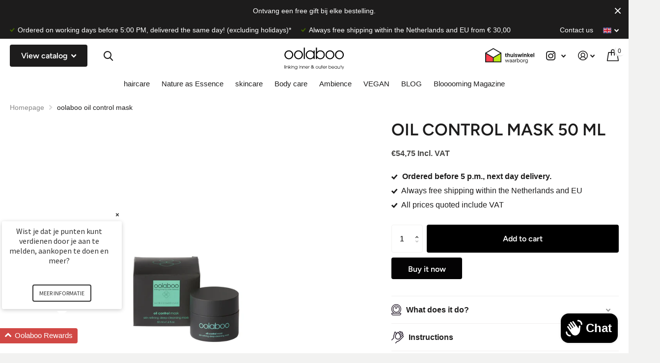

--- FILE ---
content_type: text/html; charset=utf-8
request_url: https://www.oolabooshop.com/en/collections/masker/products/oil-control-mask
body_size: 41097
content:
<!doctype html>
<html lang="en" data-theme="xtra" dir="ltr" class="no-js t1ac ">
	<head>
		<meta charset="utf-8">
		<meta http-equiv="x-ua-compatible" content="ie=edge">
		<title>oolaboo oil control mask &ndash; Oolabooshop</title><meta name="description" content="Clay mask for impure skin. The face mask purifies, reduces sebum and removes dead skin cells. The mask prevents skin irritation, acne and coarse pores."><meta name="theme-color" content="">
		<meta name="MobileOptimized" content="320">
		<meta name="HandheldFriendly" content="true">
		<meta name="viewport" content="width=device-width, initial-scale=1, minimum-scale=1, maximum-scale=5, viewport-fit=cover, shrink-to-fit=no">
		<meta name="msapplication-config" content="//www.oolabooshop.com/cdn/shop/t/13/assets/browserconfig.xml?v=52024572095365081671703062203">
		<link rel="canonical" href="https://www.oolabooshop.com/en/products/oil-control-mask">
    <link rel="preconnect" href="https://cdn.shopify.com" crossorigin>
		<link rel="preconnect" href="https://fonts.shopifycdn.com" crossorigin><link rel="preload" as="style" href="//www.oolabooshop.com/cdn/shop/t/13/assets/screen.css?v=49286544904051222311703062203">
		<link rel="preload" as="style" href="//www.oolabooshop.com/cdn/shop/t/13/assets/screen-settings.css?v=164820955248017202171759343427">
		
		<link rel="preload" as="font" href="//www.oolabooshop.com/cdn/fonts/figtree/figtree_n6.9d1ea52bb49a0a86cfd1b0383d00f83d3fcc14de.woff2" type="font/woff2" crossorigin>
    
		<link rel="preload" as="font" href="//www.oolabooshop.com/cdn/shop/t/13/assets/icomoon.woff2?v=116079833694324411671703062203" crossorigin>
		<link media="screen" rel="stylesheet" href="//www.oolabooshop.com/cdn/shop/t/13/assets/screen.css?v=49286544904051222311703062203" id="core-css">
		
		<noscript><link rel="stylesheet" href="//www.oolabooshop.com/cdn/shop/t/13/assets/async-menu.css?v=18754943052648171881703062203"></noscript><link media="screen" rel="stylesheet" href="//www.oolabooshop.com/cdn/shop/t/13/assets/page-product.css?v=82418024544163855801703062203" id="product-css"><link media="screen" rel="stylesheet" href="//www.oolabooshop.com/cdn/shop/t/13/assets/screen-settings.css?v=164820955248017202171759343427" id="custom-css">
			<link media="screen" rel="stylesheet" href="//www.oolabooshop.com/cdn/shop/t/13/assets/theme-accessible.css?v=19045189261056603801703062203" id="accessible-mode-css">
<link rel="icon" href="//www.oolabooshop.com/cdn/shop/files/favicon-32x32.png?crop=center&height=32&v=1739284124&width=32" type="image/png">
			<link rel="mask-icon" href="safari-pinned-tab.svg" color="#333333">
			<link rel="apple-touch-icon" href="apple-touch-icon.png"><link rel="manifest" href="//www.oolabooshop.com/cdn/shop/t/13/assets/manifest.json?v=69675086569049310631703062203">
		<link rel="preconnect" href="//cdn.shopify.com">
		<script>document.documentElement.classList.remove('no-js');</script>
		<meta name="msapplication-config" content="//www.oolabooshop.com/cdn/shop/t/13/assets/browserconfig.xml?v=52024572095365081671703062203">
<meta property="og:title" content="oil control mask 50 ml">
<meta property="og:type" content="product">
<meta property="og:description" content="Clay mask for impure skin. The face mask purifies, reduces sebum and removes dead skin cells. The mask prevents skin irritation, acne and coarse pores.">
<meta property="og:site_name" content="Oolabooshop">
<meta property="og:url" content="https://www.oolabooshop.com/en/products/oil-control-mask">

  
  <meta property="product:price:amount" content="€54.75">
  <meta property="og:price:amount" content="€54.75">
  <meta property="og:price:currency" content="EUR">
  <meta property="og:availability" content="instock" />

<meta property="og:image" content="//www.oolabooshop.com/cdn/shop/products/oolaboo--oil-control-mask-50-ml.jpg?crop=center&height=500&v=1624543535&width=600">

<meta name="twitter:title" content="oil control mask 50 ml">
<meta name="twitter:description" content="Clay mask for impure skin. The face mask purifies, reduces sebum and removes dead skin cells. The mask prevents skin irritation, acne and coarse pores.">
<meta name="twitter:site" content="Oolabooshop">

<meta property="twitter:image" content="//www.oolabooshop.com/cdn/shop/products/oolaboo--oil-control-mask-50-ml.jpg?crop=center&height=500&v=1624543535&width=600">
<script type="application/ld+json">
  [{
        "@context": "http://schema.org",
        "@type": "Product",
        "name": "oil control mask 50 ml",
        "url": "https://www.oolabooshop.com/en/products/oil-control-mask","brand": "Oolabooshop","description": " A deeply purifying clay-based mask recommended for blemish-prone skin.\n","image": "//www.oolabooshop.com/cdn/shop/products/oolaboo--oil-control-mask-50-ml.jpg?crop=center&height=500&v=1624543535&width=600","sku": "WC410","offers": {
          "@type": "Offer",
          "price": "€54.75",
          "url": "https://www.oolabooshop.com/en/products/oil-control-mask",
          "priceValidUntil": "2027-01-26",
          "priceCurrency": "EUR"}
      },{
      "@context": "http://schema.org/",
      "@type": "Organization",
      "url": "https://www.oolabooshop.com/en/products/oil-control-mask",
      "name": "Oolabooshop",
      "legalName": "Oolabooshop",
      "description": "Clay mask for impure skin. The face mask purifies, reduces sebum and removes dead skin cells. The mask prevents skin irritation, acne and coarse pores.","contactPoint": {
        "@type": "ContactPoint",
        "contactType": "Customer service",
        "telephone": "+31 575 509900"
      },
      "address": {
        "@type": "PostalAddress",
        "streetAddress": "Zonnehorst 19",
        "addressLocality": "Zutphen ",
        "postalCode": "7207 BT",
        "addressCountry": "NETHERLANDS"
      }
    },
    {
      "@context": "http://schema.org",
      "@type": "WebSite",
      "url": "https://www.oolabooshop.com/en/products/oil-control-mask",
      "name": "Oolabooshop",
      "description": "Clay mask for impure skin. The face mask purifies, reduces sebum and removes dead skin cells. The mask prevents skin irritation, acne and coarse pores.",
      "author": [
        {
          "@type": "Organization",
          "url": "https://www.someoneyouknow.online",
          "name": "Someoneyouknow",
          "address": {
            "@type": "PostalAddress",
            "streetAddress": "Wilhelminaplein 25",
            "addressLocality": "Eindhoven",
            "addressRegion": "NB",
            "postalCode": "5611 HG",
            "addressCountry": "NL"
          }
        }
      ]
    }
  ]
</script>

		<script>window.performance && window.performance.mark && window.performance.mark('shopify.content_for_header.start');</script><meta name="google-site-verification" content="SjWjvqXDfvtLCb40FC5WcsaNjHLTwAErwwr4v2z9I84">
<meta id="shopify-digital-wallet" name="shopify-digital-wallet" content="/9455861807/digital_wallets/dialog">
<meta name="shopify-checkout-api-token" content="c5f2cb40b7687ddbcff3ae5175b14502">
<meta id="in-context-paypal-metadata" data-shop-id="9455861807" data-venmo-supported="false" data-environment="production" data-locale="en_US" data-paypal-v4="true" data-currency="EUR">
<link rel="alternate" hreflang="x-default" href="https://www.oolabooshop.com/products/oil-control-mask">
<link rel="alternate" hreflang="nl" href="https://www.oolabooshop.com/products/oil-control-mask">
<link rel="alternate" hreflang="en" href="https://www.oolabooshop.com/en/products/oil-control-mask">
<link rel="alternate" type="application/json+oembed" href="https://www.oolabooshop.com/en/products/oil-control-mask.oembed">
<script async="async" src="/checkouts/internal/preloads.js?locale=en-NL"></script>
<script id="shopify-features" type="application/json">{"accessToken":"c5f2cb40b7687ddbcff3ae5175b14502","betas":["rich-media-storefront-analytics"],"domain":"www.oolabooshop.com","predictiveSearch":true,"shopId":9455861807,"locale":"en"}</script>
<script>var Shopify = Shopify || {};
Shopify.shop = "oolabooshop.myshopify.com";
Shopify.locale = "en";
Shopify.currency = {"active":"EUR","rate":"1.0"};
Shopify.country = "NL";
Shopify.theme = {"name":"Copy of Xtra - Someoneyouknow dec 2023","id":156693332303,"schema_name":"Xtra","schema_version":"1.0.1","theme_store_id":1609,"role":"main"};
Shopify.theme.handle = "null";
Shopify.theme.style = {"id":null,"handle":null};
Shopify.cdnHost = "www.oolabooshop.com/cdn";
Shopify.routes = Shopify.routes || {};
Shopify.routes.root = "/en/";</script>
<script type="module">!function(o){(o.Shopify=o.Shopify||{}).modules=!0}(window);</script>
<script>!function(o){function n(){var o=[];function n(){o.push(Array.prototype.slice.apply(arguments))}return n.q=o,n}var t=o.Shopify=o.Shopify||{};t.loadFeatures=n(),t.autoloadFeatures=n()}(window);</script>
<script id="shop-js-analytics" type="application/json">{"pageType":"product"}</script>
<script defer="defer" async type="module" src="//www.oolabooshop.com/cdn/shopifycloud/shop-js/modules/v2/client.init-shop-cart-sync_BT-GjEfc.en.esm.js"></script>
<script defer="defer" async type="module" src="//www.oolabooshop.com/cdn/shopifycloud/shop-js/modules/v2/chunk.common_D58fp_Oc.esm.js"></script>
<script defer="defer" async type="module" src="//www.oolabooshop.com/cdn/shopifycloud/shop-js/modules/v2/chunk.modal_xMitdFEc.esm.js"></script>
<script type="module">
  await import("//www.oolabooshop.com/cdn/shopifycloud/shop-js/modules/v2/client.init-shop-cart-sync_BT-GjEfc.en.esm.js");
await import("//www.oolabooshop.com/cdn/shopifycloud/shop-js/modules/v2/chunk.common_D58fp_Oc.esm.js");
await import("//www.oolabooshop.com/cdn/shopifycloud/shop-js/modules/v2/chunk.modal_xMitdFEc.esm.js");

  window.Shopify.SignInWithShop?.initShopCartSync?.({"fedCMEnabled":true,"windoidEnabled":true});

</script>
<script>(function() {
  var isLoaded = false;
  function asyncLoad() {
    if (isLoaded) return;
    isLoaded = true;
    var urls = ["https:\/\/chimpstatic.com\/mcjs-connected\/js\/users\/d5b28f09af6559822a22c4860\/efa697cfb296480c4ab1ecaea.js?shop=oolabooshop.myshopify.com","https:\/\/loox.io\/widget\/S4Be75eGma\/loox.1719306838536.js?shop=oolabooshop.myshopify.com","\/\/cdn.shopify.com\/proxy\/9217f3cdbae3b903a3b375ced185db7d934aad62fedba0ad94a9bc19bf3a3cf6\/cdn.bogos.io\/script_tag\/secomapp.scripttag.js?shop=oolabooshop.myshopify.com\u0026sp-cache-control=cHVibGljLCBtYXgtYWdlPTkwMA","https:\/\/search-us3.omegacommerce.com\/instant\/initjs?ID=81db9114-118f-4513-b26c-963b6f573385\u0026shop=oolabooshop.myshopify.com"];
    for (var i = 0; i < urls.length; i++) {
      var s = document.createElement('script');
      s.type = 'text/javascript';
      s.async = true;
      s.src = urls[i];
      var x = document.getElementsByTagName('script')[0];
      x.parentNode.insertBefore(s, x);
    }
  };
  if(window.attachEvent) {
    window.attachEvent('onload', asyncLoad);
  } else {
    window.addEventListener('load', asyncLoad, false);
  }
})();</script>
<script id="__st">var __st={"a":9455861807,"offset":3600,"reqid":"74a9df8e-2511-41a8-93b3-fa90aa331400-1769384246","pageurl":"www.oolabooshop.com\/en\/collections\/masker\/products\/oil-control-mask","u":"4dab06998013","p":"product","rtyp":"product","rid":1309054697519};</script>
<script>window.ShopifyPaypalV4VisibilityTracking = true;</script>
<script id="captcha-bootstrap">!function(){'use strict';const t='contact',e='account',n='new_comment',o=[[t,t],['blogs',n],['comments',n],[t,'customer']],c=[[e,'customer_login'],[e,'guest_login'],[e,'recover_customer_password'],[e,'create_customer']],r=t=>t.map((([t,e])=>`form[action*='/${t}']:not([data-nocaptcha='true']) input[name='form_type'][value='${e}']`)).join(','),a=t=>()=>t?[...document.querySelectorAll(t)].map((t=>t.form)):[];function s(){const t=[...o],e=r(t);return a(e)}const i='password',u='form_key',d=['recaptcha-v3-token','g-recaptcha-response','h-captcha-response',i],f=()=>{try{return window.sessionStorage}catch{return}},m='__shopify_v',_=t=>t.elements[u];function p(t,e,n=!1){try{const o=window.sessionStorage,c=JSON.parse(o.getItem(e)),{data:r}=function(t){const{data:e,action:n}=t;return t[m]||n?{data:e,action:n}:{data:t,action:n}}(c);for(const[e,n]of Object.entries(r))t.elements[e]&&(t.elements[e].value=n);n&&o.removeItem(e)}catch(o){console.error('form repopulation failed',{error:o})}}const l='form_type',E='cptcha';function T(t){t.dataset[E]=!0}const w=window,h=w.document,L='Shopify',v='ce_forms',y='captcha';let A=!1;((t,e)=>{const n=(g='f06e6c50-85a8-45c8-87d0-21a2b65856fe',I='https://cdn.shopify.com/shopifycloud/storefront-forms-hcaptcha/ce_storefront_forms_captcha_hcaptcha.v1.5.2.iife.js',D={infoText:'Protected by hCaptcha',privacyText:'Privacy',termsText:'Terms'},(t,e,n)=>{const o=w[L][v],c=o.bindForm;if(c)return c(t,g,e,D).then(n);var r;o.q.push([[t,g,e,D],n]),r=I,A||(h.body.append(Object.assign(h.createElement('script'),{id:'captcha-provider',async:!0,src:r})),A=!0)});var g,I,D;w[L]=w[L]||{},w[L][v]=w[L][v]||{},w[L][v].q=[],w[L][y]=w[L][y]||{},w[L][y].protect=function(t,e){n(t,void 0,e),T(t)},Object.freeze(w[L][y]),function(t,e,n,w,h,L){const[v,y,A,g]=function(t,e,n){const i=e?o:[],u=t?c:[],d=[...i,...u],f=r(d),m=r(i),_=r(d.filter((([t,e])=>n.includes(e))));return[a(f),a(m),a(_),s()]}(w,h,L),I=t=>{const e=t.target;return e instanceof HTMLFormElement?e:e&&e.form},D=t=>v().includes(t);t.addEventListener('submit',(t=>{const e=I(t);if(!e)return;const n=D(e)&&!e.dataset.hcaptchaBound&&!e.dataset.recaptchaBound,o=_(e),c=g().includes(e)&&(!o||!o.value);(n||c)&&t.preventDefault(),c&&!n&&(function(t){try{if(!f())return;!function(t){const e=f();if(!e)return;const n=_(t);if(!n)return;const o=n.value;o&&e.removeItem(o)}(t);const e=Array.from(Array(32),(()=>Math.random().toString(36)[2])).join('');!function(t,e){_(t)||t.append(Object.assign(document.createElement('input'),{type:'hidden',name:u})),t.elements[u].value=e}(t,e),function(t,e){const n=f();if(!n)return;const o=[...t.querySelectorAll(`input[type='${i}']`)].map((({name:t})=>t)),c=[...d,...o],r={};for(const[a,s]of new FormData(t).entries())c.includes(a)||(r[a]=s);n.setItem(e,JSON.stringify({[m]:1,action:t.action,data:r}))}(t,e)}catch(e){console.error('failed to persist form',e)}}(e),e.submit())}));const S=(t,e)=>{t&&!t.dataset[E]&&(n(t,e.some((e=>e===t))),T(t))};for(const o of['focusin','change'])t.addEventListener(o,(t=>{const e=I(t);D(e)&&S(e,y())}));const B=e.get('form_key'),M=e.get(l),P=B&&M;t.addEventListener('DOMContentLoaded',(()=>{const t=y();if(P)for(const e of t)e.elements[l].value===M&&p(e,B);[...new Set([...A(),...v().filter((t=>'true'===t.dataset.shopifyCaptcha))])].forEach((e=>S(e,t)))}))}(h,new URLSearchParams(w.location.search),n,t,e,['guest_login'])})(!0,!0)}();</script>
<script integrity="sha256-4kQ18oKyAcykRKYeNunJcIwy7WH5gtpwJnB7kiuLZ1E=" data-source-attribution="shopify.loadfeatures" defer="defer" src="//www.oolabooshop.com/cdn/shopifycloud/storefront/assets/storefront/load_feature-a0a9edcb.js" crossorigin="anonymous"></script>
<script data-source-attribution="shopify.dynamic_checkout.dynamic.init">var Shopify=Shopify||{};Shopify.PaymentButton=Shopify.PaymentButton||{isStorefrontPortableWallets:!0,init:function(){window.Shopify.PaymentButton.init=function(){};var t=document.createElement("script");t.src="https://www.oolabooshop.com/cdn/shopifycloud/portable-wallets/latest/portable-wallets.en.js",t.type="module",document.head.appendChild(t)}};
</script>
<script data-source-attribution="shopify.dynamic_checkout.buyer_consent">
  function portableWalletsHideBuyerConsent(e){var t=document.getElementById("shopify-buyer-consent"),n=document.getElementById("shopify-subscription-policy-button");t&&n&&(t.classList.add("hidden"),t.setAttribute("aria-hidden","true"),n.removeEventListener("click",e))}function portableWalletsShowBuyerConsent(e){var t=document.getElementById("shopify-buyer-consent"),n=document.getElementById("shopify-subscription-policy-button");t&&n&&(t.classList.remove("hidden"),t.removeAttribute("aria-hidden"),n.addEventListener("click",e))}window.Shopify?.PaymentButton&&(window.Shopify.PaymentButton.hideBuyerConsent=portableWalletsHideBuyerConsent,window.Shopify.PaymentButton.showBuyerConsent=portableWalletsShowBuyerConsent);
</script>
<script>
  function portableWalletsCleanup(e){e&&e.src&&console.error("Failed to load portable wallets script "+e.src);var t=document.querySelectorAll("shopify-accelerated-checkout .shopify-payment-button__skeleton, shopify-accelerated-checkout-cart .wallet-cart-button__skeleton"),e=document.getElementById("shopify-buyer-consent");for(let e=0;e<t.length;e++)t[e].remove();e&&e.remove()}function portableWalletsNotLoadedAsModule(e){e instanceof ErrorEvent&&"string"==typeof e.message&&e.message.includes("import.meta")&&"string"==typeof e.filename&&e.filename.includes("portable-wallets")&&(window.removeEventListener("error",portableWalletsNotLoadedAsModule),window.Shopify.PaymentButton.failedToLoad=e,"loading"===document.readyState?document.addEventListener("DOMContentLoaded",window.Shopify.PaymentButton.init):window.Shopify.PaymentButton.init())}window.addEventListener("error",portableWalletsNotLoadedAsModule);
</script>

<script type="module" src="https://www.oolabooshop.com/cdn/shopifycloud/portable-wallets/latest/portable-wallets.en.js" onError="portableWalletsCleanup(this)" crossorigin="anonymous"></script>
<script nomodule>
  document.addEventListener("DOMContentLoaded", portableWalletsCleanup);
</script>

<link id="shopify-accelerated-checkout-styles" rel="stylesheet" media="screen" href="https://www.oolabooshop.com/cdn/shopifycloud/portable-wallets/latest/accelerated-checkout-backwards-compat.css" crossorigin="anonymous">
<style id="shopify-accelerated-checkout-cart">
        #shopify-buyer-consent {
  margin-top: 1em;
  display: inline-block;
  width: 100%;
}

#shopify-buyer-consent.hidden {
  display: none;
}

#shopify-subscription-policy-button {
  background: none;
  border: none;
  padding: 0;
  text-decoration: underline;
  font-size: inherit;
  cursor: pointer;
}

#shopify-subscription-policy-button::before {
  box-shadow: none;
}

      </style>

<script>window.performance && window.performance.mark && window.performance.mark('shopify.content_for_header.end');</script>
  <style>
.cky-btn { margin: 0; }
[class^="cky"]:before { content: none; }
[data-whatin=mouse] [class^="cky"]:hover { animation: none; color: inherit; }
</style>
	    
<!-- "snippets/weglot_hreftags.liquid" was not rendered, the associated app was uninstalled -->
<!-- "snippets/weglot_switcher.liquid" was not rendered, the associated app was uninstalled -->
<!-- BEGIN app block: shopify://apps/conversios-google-shoppingfeed/blocks/app-embed/6a909dd5-9afc-433a-8a24-764b2d52994f -->



<!-- END app block --><!-- BEGIN app block: shopify://apps/loyalty-rewards-and-referrals/blocks/embed-sdk/6f172e67-4106-4ac0-89c5-b32a069b3101 -->

<style
  type='text/css'
  data-lion-app-styles='main'
  data-lion-app-styles-settings='{&quot;disableBundledCSS&quot;:false,&quot;disableBundledFonts&quot;:false,&quot;useClassIsolator&quot;:false}'
></style>

<!-- loyaltylion.snippet.version=02e998564e+8145 -->

<script>
  
  !function(t,n){function o(n){var o=t.getElementsByTagName("script")[0],i=t.createElement("script");i.src=n,i.crossOrigin="",o.parentNode.insertBefore(i,o)}if(!n.isLoyaltyLion){window.loyaltylion=n,void 0===window.lion&&(window.lion=n),n.version=2,n.isLoyaltyLion=!0;var i=new Date,e=i.getFullYear().toString()+i.getMonth().toString()+i.getDate().toString();o("https://sdk.loyaltylion.net/static/2/loader.js?t="+e);var r=!1;n.init=function(t){if(r)throw new Error("Cannot call lion.init more than once");r=!0;var a=n._token=t.token;if(!a)throw new Error("Token must be supplied to lion.init");for(var l=[],s="_push configure bootstrap shutdown on removeListener authenticateCustomer".split(" "),c=0;c<s.length;c+=1)!function(t,n){t[n]=function(){l.push([n,Array.prototype.slice.call(arguments,0)])}}(n,s[c]);o("https://sdk.loyaltylion.net/sdk/start/"+a+".js?t="+e+i.getHours().toString()),n._initData=t,n._buffer=l}}}(document,window.loyaltylion||[]);

  
    
      loyaltylion.init(
        { token: "560944acf5923c94b56629e461093071" }
      );
    
  

  loyaltylion.configure({
    disableBundledCSS: false,
    disableBundledFonts: false,
    useClassIsolator: false,
  })

  
</script>



<!-- END app block --><!-- BEGIN app block: shopify://apps/cookiefirst-cookie-consent/blocks/app-embed/37d77193-8346-4ef8-8a15-e89dc81b23b7 -->
  
  
  
  
    
      <link rel="preconnect" href="//consent.cookiefirst.com">
      <link rel="preconnect" href="//edge.cookiefirst.com" />
      <link rel="dns-prefetch" href="//consent.cookiefirst.com">
      <link rel="dns-prefetch" href="//edge.cookiefirst.com" />
      <link rel="preload" href="//consent.cookiefirst.com/sh-customer-privacy.js" as="script">
      <script type="text/javascript" src="//consent.cookiefirst.com/sh-customer-privacy.js"></script>
      
        
          <script src="https://consent.cookiefirst.com/sites/oolabooshop.com-e6713490-708f-4bf9-86ee-313499b91bb0/consent.js"></script>
        
      
    
  


<!-- END app block --><!-- BEGIN app block: shopify://apps/conversios-all-in-one-pixel/blocks/app-embed/cd4f446b-5a91-41c6-9c16-9ac519de9483 --><script defer>
window.cov_aio_dlv = window.cov_aio_dlv || [];

let cip = localStorage.getItem("cip");
if(!cip){
  fetch('https://api.ipify.org?format=json')
    .then(response => response.json())
    .then(data => { localStorage.setItem("cip", data.ip); });
}

function c_time() {  return Math.floor(Date.now() / 1000) }
function c_rn() {  return Math.floor(Math.random() * c_time() * c_time()); }
  let e_time =  "e_id" + c_rn();
  function c_pt(string) {
    const utf8 = new TextEncoder().encode(string);
    return crypto.subtle.digest('SHA-256', utf8).then((hashBuffer) => {
      const hashArray = Array.from(new Uint8Array(hashBuffer));
      const hashHex = hashArray
       .map((bytes) => bytes.toString(16).padStart(2, '0'))
       .join('');
      return hashHex;
    });
  }
 
 function getUserData() {
  return new Promise((resolve, reject) => {
    let collectedData = {};
    let customerData = {}; 

    collectedData.client_ip_address = cip;
    collectedData.client_user_agent = navigator.userAgent;

    const fbc = document.cookie.match(/_fbc=([^;]+)/)?.[1];
    const fbp = document.cookie.match(/_fbp=([^;]+)/)?.[1];
    if (fbc) collectedData.fbc = fbc;
    if (fbp) collectedData.fbp = fbp;

    const sc_cookie1 = document.cookie.match(/_scid=([^;]+)/)?.[1];
    if (sc_cookie1) {
      collectedData.sc_cookie1 = sc_cookie1;
      collectedData.external_id = sc_cookie1;
    }

    // Customer data
    
        resolve({ collectedData, customerData });
      
  });
}

getUserData().then(({collectedData, customerData}) => {


  
    if(!window.jQuery){
      var jqueryScript = document.createElement('script');
      jqueryScript.setAttribute('src','https://ajax.googleapis.com/ajax/libs/jquery/3.6.0/jquery.min.js');
      document.head.appendChild(jqueryScript);
    }
   
    
    cov_aio_dlv.push({   'event':'begin_datalayer',
      
      
        'cov_ga4_measurment_id':'G-PJX44N5T40' ,
      
      
      
      
      
      
        'cov_gads_conversion_id': 'AW-823277621',
      
      
        'cov_gads_conversion_label': 'L6MoCJ7P1aAaELXwyIgD',
      
      'cov_gads_conversions' : {
        
          "ADD_TO_CART" : 'AW-823277621/84WLCLH5x6AaELXwyIgD',
        
        
          "BEGIN_CHECKOUT": 'AW-823277621/miSOCPmCyKAaELXwyIgD',
        
        
          "PURCHASE": 'AW-823277621/L6MoCJ7P1aAaELXwyIgD',
         
      },
      
      
      
      
      
      
      
      
      
      
      
      
      
      
      
       'conv_gads_currency'   : "EUR", 
      'fb_event_id':e_time,
      'cov_platform' : 'Shopify',
      ...(customerData.customer_id && { 'external_id': customerData.customer_id }),
      ...(customerData.email && { 'email': customerData.email }),
      ...(customerData.phone && { 'phone_number': customerData.phone }),
      'address': {
        ...(customerData.firstName && { 'first_name': customerData.firstName }),
        ...(customerData.lastName && { 'last_name': customerData.lastName }),
        ...(customerData.street && { 'street': customerData.street }),
        ...(customerData.zip && { 'postal_code': customerData.zip }),
        ...(customerData.city && { 'city': customerData.city }),
        ...(customerData.region && { 'region': customerData.region }),
        ...(customerData.country && { 'country': customerData.country })
      }
    });
    
    (function(w,d,s,l,i){w[l]=w[l]||[];w[l].push({'gtm.start':
      new Date().getTime(),event:'gtm.js'});var f=d.getElementsByTagName(s)[0],
      j=d.createElement(s),dl=l!='dataLayer'?'&l='+l:'';j.async=true;j.src=
      'https://www.googletagmanager.com/gtm.js?id='+i+dl;f.parentNode.insertBefore(j,f);
      })(window,document,'script','cov_aio_dlv','GTM-TLXJCMQ');
    console.log(" Conversios - All in one pixel App : last update - 31 Oct 2025 ");
  

  function cfbcpi(cdt) {
    
    
      const requestBody = {
        data: cdt.data,
      };
      fetch('https://graph.facebook.com/v21.0/clearmeta/events', {
        method: 'POST',
        headers: {
            'Content-Type': 'application/json',
            'Accept': 'application/json',
            'Authorization': 'Bearer clearmeta'
        },
        body: JSON.stringify(requestBody)
      }).then(response=>response.json()).then()
      .catch(error => {
        console.error("Error sending event:", error);
      });
    
  }


  const fbTiktokUserData = { ...collectedData };
  delete fbTiktokUserData.sc_cookie1;
  delete fbTiktokUserData.external_id

  let ev_data_vp = {
    "data": [{
      "event_name": "PageView",
      "event_time": c_time(),
      "event_id": e_time,
      "action_source": "website",
      "event_source_url": document.location.href,
      "user_data": fbTiktokUserData
    }]
  };
  
  
 

  async function eapigateway(dt, CAPIType){
    
    
    const apiUrl = 'https://app-pixel.conversios.io/app/capi-gateway';
    await fetch(apiUrl, {
      method: 'POST', 
      headers: {
        Accept: '*/*',
        'Content-Type': 'application/json',
      },
      body: JSON.stringify({data : dt , 
      CAPIType: CAPIType, 
      tiktok_pixel : "clearmeta", tiktok_token: "clearmeta" ,
      snapchat_pixel : "clearmeta", snapchat_token: "clearmeta" })
    })
    .then(response => {
      if (!response.ok) {
        throw new Error('Network response was not ok');
      }
      return response.json();
    })
    .then(data => {
      console.log('Response from server:', data);
    })
    .catch(error => {
      console.error('Error:', error);
    });
    
  }
  
  let ev_data_tiktok = {
      "event_source": "web",
      "event_source_id": "clearmeta",
      "data": [{
        "event": "PageView",
        "event_time": c_time(),
        "event_id": e_time,
        "user": fbTiktokUserData,
      }]
  };
  
  

    let ev_data_snapchat = {
    "data": [{
      "event_name": "PAGE_VIEW",
      "event_time": c_time(),
      "event_id": e_time,
      "action_source": "website",
      "event_source_url": document.location.href,
      "custom_data":{
            "event_id": e_time
      },
      "user_data": collectedData,
      "page_url":document.location.href
    }]
  };

  
  
  

});
</script>


<!-- END app block --><script src="https://cdn.shopify.com/extensions/e8878072-2f6b-4e89-8082-94b04320908d/inbox-1254/assets/inbox-chat-loader.js" type="text/javascript" defer="defer"></script>
<link href="https://monorail-edge.shopifysvc.com" rel="dns-prefetch">
<script>(function(){if ("sendBeacon" in navigator && "performance" in window) {try {var session_token_from_headers = performance.getEntriesByType('navigation')[0].serverTiming.find(x => x.name == '_s').description;} catch {var session_token_from_headers = undefined;}var session_cookie_matches = document.cookie.match(/_shopify_s=([^;]*)/);var session_token_from_cookie = session_cookie_matches && session_cookie_matches.length === 2 ? session_cookie_matches[1] : "";var session_token = session_token_from_headers || session_token_from_cookie || "";function handle_abandonment_event(e) {var entries = performance.getEntries().filter(function(entry) {return /monorail-edge.shopifysvc.com/.test(entry.name);});if (!window.abandonment_tracked && entries.length === 0) {window.abandonment_tracked = true;var currentMs = Date.now();var navigation_start = performance.timing.navigationStart;var payload = {shop_id: 9455861807,url: window.location.href,navigation_start,duration: currentMs - navigation_start,session_token,page_type: "product"};window.navigator.sendBeacon("https://monorail-edge.shopifysvc.com/v1/produce", JSON.stringify({schema_id: "online_store_buyer_site_abandonment/1.1",payload: payload,metadata: {event_created_at_ms: currentMs,event_sent_at_ms: currentMs}}));}}window.addEventListener('pagehide', handle_abandonment_event);}}());</script>
<script id="web-pixels-manager-setup">(function e(e,d,r,n,o){if(void 0===o&&(o={}),!Boolean(null===(a=null===(i=window.Shopify)||void 0===i?void 0:i.analytics)||void 0===a?void 0:a.replayQueue)){var i,a;window.Shopify=window.Shopify||{};var t=window.Shopify;t.analytics=t.analytics||{};var s=t.analytics;s.replayQueue=[],s.publish=function(e,d,r){return s.replayQueue.push([e,d,r]),!0};try{self.performance.mark("wpm:start")}catch(e){}var l=function(){var e={modern:/Edge?\/(1{2}[4-9]|1[2-9]\d|[2-9]\d{2}|\d{4,})\.\d+(\.\d+|)|Firefox\/(1{2}[4-9]|1[2-9]\d|[2-9]\d{2}|\d{4,})\.\d+(\.\d+|)|Chrom(ium|e)\/(9{2}|\d{3,})\.\d+(\.\d+|)|(Maci|X1{2}).+ Version\/(15\.\d+|(1[6-9]|[2-9]\d|\d{3,})\.\d+)([,.]\d+|)( \(\w+\)|)( Mobile\/\w+|) Safari\/|Chrome.+OPR\/(9{2}|\d{3,})\.\d+\.\d+|(CPU[ +]OS|iPhone[ +]OS|CPU[ +]iPhone|CPU IPhone OS|CPU iPad OS)[ +]+(15[._]\d+|(1[6-9]|[2-9]\d|\d{3,})[._]\d+)([._]\d+|)|Android:?[ /-](13[3-9]|1[4-9]\d|[2-9]\d{2}|\d{4,})(\.\d+|)(\.\d+|)|Android.+Firefox\/(13[5-9]|1[4-9]\d|[2-9]\d{2}|\d{4,})\.\d+(\.\d+|)|Android.+Chrom(ium|e)\/(13[3-9]|1[4-9]\d|[2-9]\d{2}|\d{4,})\.\d+(\.\d+|)|SamsungBrowser\/([2-9]\d|\d{3,})\.\d+/,legacy:/Edge?\/(1[6-9]|[2-9]\d|\d{3,})\.\d+(\.\d+|)|Firefox\/(5[4-9]|[6-9]\d|\d{3,})\.\d+(\.\d+|)|Chrom(ium|e)\/(5[1-9]|[6-9]\d|\d{3,})\.\d+(\.\d+|)([\d.]+$|.*Safari\/(?![\d.]+ Edge\/[\d.]+$))|(Maci|X1{2}).+ Version\/(10\.\d+|(1[1-9]|[2-9]\d|\d{3,})\.\d+)([,.]\d+|)( \(\w+\)|)( Mobile\/\w+|) Safari\/|Chrome.+OPR\/(3[89]|[4-9]\d|\d{3,})\.\d+\.\d+|(CPU[ +]OS|iPhone[ +]OS|CPU[ +]iPhone|CPU IPhone OS|CPU iPad OS)[ +]+(10[._]\d+|(1[1-9]|[2-9]\d|\d{3,})[._]\d+)([._]\d+|)|Android:?[ /-](13[3-9]|1[4-9]\d|[2-9]\d{2}|\d{4,})(\.\d+|)(\.\d+|)|Mobile Safari.+OPR\/([89]\d|\d{3,})\.\d+\.\d+|Android.+Firefox\/(13[5-9]|1[4-9]\d|[2-9]\d{2}|\d{4,})\.\d+(\.\d+|)|Android.+Chrom(ium|e)\/(13[3-9]|1[4-9]\d|[2-9]\d{2}|\d{4,})\.\d+(\.\d+|)|Android.+(UC? ?Browser|UCWEB|U3)[ /]?(15\.([5-9]|\d{2,})|(1[6-9]|[2-9]\d|\d{3,})\.\d+)\.\d+|SamsungBrowser\/(5\.\d+|([6-9]|\d{2,})\.\d+)|Android.+MQ{2}Browser\/(14(\.(9|\d{2,})|)|(1[5-9]|[2-9]\d|\d{3,})(\.\d+|))(\.\d+|)|K[Aa][Ii]OS\/(3\.\d+|([4-9]|\d{2,})\.\d+)(\.\d+|)/},d=e.modern,r=e.legacy,n=navigator.userAgent;return n.match(d)?"modern":n.match(r)?"legacy":"unknown"}(),u="modern"===l?"modern":"legacy",c=(null!=n?n:{modern:"",legacy:""})[u],f=function(e){return[e.baseUrl,"/wpm","/b",e.hashVersion,"modern"===e.buildTarget?"m":"l",".js"].join("")}({baseUrl:d,hashVersion:r,buildTarget:u}),m=function(e){var d=e.version,r=e.bundleTarget,n=e.surface,o=e.pageUrl,i=e.monorailEndpoint;return{emit:function(e){var a=e.status,t=e.errorMsg,s=(new Date).getTime(),l=JSON.stringify({metadata:{event_sent_at_ms:s},events:[{schema_id:"web_pixels_manager_load/3.1",payload:{version:d,bundle_target:r,page_url:o,status:a,surface:n,error_msg:t},metadata:{event_created_at_ms:s}}]});if(!i)return console&&console.warn&&console.warn("[Web Pixels Manager] No Monorail endpoint provided, skipping logging."),!1;try{return self.navigator.sendBeacon.bind(self.navigator)(i,l)}catch(e){}var u=new XMLHttpRequest;try{return u.open("POST",i,!0),u.setRequestHeader("Content-Type","text/plain"),u.send(l),!0}catch(e){return console&&console.warn&&console.warn("[Web Pixels Manager] Got an unhandled error while logging to Monorail."),!1}}}}({version:r,bundleTarget:l,surface:e.surface,pageUrl:self.location.href,monorailEndpoint:e.monorailEndpoint});try{o.browserTarget=l,function(e){var d=e.src,r=e.async,n=void 0===r||r,o=e.onload,i=e.onerror,a=e.sri,t=e.scriptDataAttributes,s=void 0===t?{}:t,l=document.createElement("script"),u=document.querySelector("head"),c=document.querySelector("body");if(l.async=n,l.src=d,a&&(l.integrity=a,l.crossOrigin="anonymous"),s)for(var f in s)if(Object.prototype.hasOwnProperty.call(s,f))try{l.dataset[f]=s[f]}catch(e){}if(o&&l.addEventListener("load",o),i&&l.addEventListener("error",i),u)u.appendChild(l);else{if(!c)throw new Error("Did not find a head or body element to append the script");c.appendChild(l)}}({src:f,async:!0,onload:function(){if(!function(){var e,d;return Boolean(null===(d=null===(e=window.Shopify)||void 0===e?void 0:e.analytics)||void 0===d?void 0:d.initialized)}()){var d=window.webPixelsManager.init(e)||void 0;if(d){var r=window.Shopify.analytics;r.replayQueue.forEach((function(e){var r=e[0],n=e[1],o=e[2];d.publishCustomEvent(r,n,o)})),r.replayQueue=[],r.publish=d.publishCustomEvent,r.visitor=d.visitor,r.initialized=!0}}},onerror:function(){return m.emit({status:"failed",errorMsg:"".concat(f," has failed to load")})},sri:function(e){var d=/^sha384-[A-Za-z0-9+/=]+$/;return"string"==typeof e&&d.test(e)}(c)?c:"",scriptDataAttributes:o}),m.emit({status:"loading"})}catch(e){m.emit({status:"failed",errorMsg:(null==e?void 0:e.message)||"Unknown error"})}}})({shopId: 9455861807,storefrontBaseUrl: "https://www.oolabooshop.com",extensionsBaseUrl: "https://extensions.shopifycdn.com/cdn/shopifycloud/web-pixels-manager",monorailEndpoint: "https://monorail-edge.shopifysvc.com/unstable/produce_batch",surface: "storefront-renderer",enabledBetaFlags: ["2dca8a86"],webPixelsConfigList: [{"id":"2988245327","configuration":"{\"config\":\"{\\\"google_tag_ids\\\":[\\\"GT-T53FWKWB\\\"],\\\"target_country\\\":\\\"ZZ\\\",\\\"gtag_events\\\":[{\\\"type\\\":\\\"view_item\\\",\\\"action_label\\\":\\\"MC-98MLXCXC5K\\\"},{\\\"type\\\":\\\"purchase\\\",\\\"action_label\\\":\\\"MC-98MLXCXC5K\\\"},{\\\"type\\\":\\\"page_view\\\",\\\"action_label\\\":\\\"MC-98MLXCXC5K\\\"}],\\\"enable_monitoring_mode\\\":false}\"}","eventPayloadVersion":"v1","runtimeContext":"OPEN","scriptVersion":"b2a88bafab3e21179ed38636efcd8a93","type":"APP","apiClientId":1780363,"privacyPurposes":[],"dataSharingAdjustments":{"protectedCustomerApprovalScopes":["read_customer_address","read_customer_email","read_customer_name","read_customer_personal_data","read_customer_phone"]}},{"id":"420675919","configuration":"{\"pixel_id\":\"261151648713120\",\"pixel_type\":\"facebook_pixel\",\"metaapp_system_user_token\":\"-\"}","eventPayloadVersion":"v1","runtimeContext":"OPEN","scriptVersion":"ca16bc87fe92b6042fbaa3acc2fbdaa6","type":"APP","apiClientId":2329312,"privacyPurposes":["ANALYTICS","MARKETING","SALE_OF_DATA"],"dataSharingAdjustments":{"protectedCustomerApprovalScopes":["read_customer_address","read_customer_email","read_customer_name","read_customer_personal_data","read_customer_phone"]}},{"id":"166494543","eventPayloadVersion":"1","runtimeContext":"LAX","scriptVersion":"1","type":"CUSTOM","privacyPurposes":["SALE_OF_DATA"],"name":"Conversios code"},{"id":"shopify-app-pixel","configuration":"{}","eventPayloadVersion":"v1","runtimeContext":"STRICT","scriptVersion":"0450","apiClientId":"shopify-pixel","type":"APP","privacyPurposes":["ANALYTICS","MARKETING"]},{"id":"shopify-custom-pixel","eventPayloadVersion":"v1","runtimeContext":"LAX","scriptVersion":"0450","apiClientId":"shopify-pixel","type":"CUSTOM","privacyPurposes":["ANALYTICS","MARKETING"]}],isMerchantRequest: false,initData: {"shop":{"name":"Oolabooshop","paymentSettings":{"currencyCode":"EUR"},"myshopifyDomain":"oolabooshop.myshopify.com","countryCode":"NL","storefrontUrl":"https:\/\/www.oolabooshop.com\/en"},"customer":null,"cart":null,"checkout":null,"productVariants":[{"price":{"amount":54.75,"currencyCode":"EUR"},"product":{"title":"oil control mask 50 ml","vendor":"Oolabooshop","id":"1309054697519","untranslatedTitle":"oil control mask 50 ml","url":"\/en\/products\/oil-control-mask","type":"oil control"},"id":"12171527290927","image":{"src":"\/\/www.oolabooshop.com\/cdn\/shop\/products\/oolaboo--oil-control-mask-50-ml.jpg?v=1624543535"},"sku":"WC410","title":"Default Title","untranslatedTitle":"Default Title"}],"purchasingCompany":null},},"https://www.oolabooshop.com/cdn","fcfee988w5aeb613cpc8e4bc33m6693e112",{"modern":"","legacy":""},{"shopId":"9455861807","storefrontBaseUrl":"https:\/\/www.oolabooshop.com","extensionBaseUrl":"https:\/\/extensions.shopifycdn.com\/cdn\/shopifycloud\/web-pixels-manager","surface":"storefront-renderer","enabledBetaFlags":"[\"2dca8a86\"]","isMerchantRequest":"false","hashVersion":"fcfee988w5aeb613cpc8e4bc33m6693e112","publish":"custom","events":"[[\"page_viewed\",{}],[\"product_viewed\",{\"productVariant\":{\"price\":{\"amount\":54.75,\"currencyCode\":\"EUR\"},\"product\":{\"title\":\"oil control mask 50 ml\",\"vendor\":\"Oolabooshop\",\"id\":\"1309054697519\",\"untranslatedTitle\":\"oil control mask 50 ml\",\"url\":\"\/en\/products\/oil-control-mask\",\"type\":\"oil control\"},\"id\":\"12171527290927\",\"image\":{\"src\":\"\/\/www.oolabooshop.com\/cdn\/shop\/products\/oolaboo--oil-control-mask-50-ml.jpg?v=1624543535\"},\"sku\":\"WC410\",\"title\":\"Default Title\",\"untranslatedTitle\":\"Default Title\"}}]]"});</script><script>
  window.ShopifyAnalytics = window.ShopifyAnalytics || {};
  window.ShopifyAnalytics.meta = window.ShopifyAnalytics.meta || {};
  window.ShopifyAnalytics.meta.currency = 'EUR';
  var meta = {"product":{"id":1309054697519,"gid":"gid:\/\/shopify\/Product\/1309054697519","vendor":"Oolabooshop","type":"oil control","handle":"oil-control-mask","variants":[{"id":12171527290927,"price":5475,"name":"oil control mask 50 ml","public_title":null,"sku":"WC410"}],"remote":false},"page":{"pageType":"product","resourceType":"product","resourceId":1309054697519,"requestId":"74a9df8e-2511-41a8-93b3-fa90aa331400-1769384246"}};
  for (var attr in meta) {
    window.ShopifyAnalytics.meta[attr] = meta[attr];
  }
</script>
<script class="analytics">
  (function () {
    var customDocumentWrite = function(content) {
      var jquery = null;

      if (window.jQuery) {
        jquery = window.jQuery;
      } else if (window.Checkout && window.Checkout.$) {
        jquery = window.Checkout.$;
      }

      if (jquery) {
        jquery('body').append(content);
      }
    };

    var hasLoggedConversion = function(token) {
      if (token) {
        return document.cookie.indexOf('loggedConversion=' + token) !== -1;
      }
      return false;
    }

    var setCookieIfConversion = function(token) {
      if (token) {
        var twoMonthsFromNow = new Date(Date.now());
        twoMonthsFromNow.setMonth(twoMonthsFromNow.getMonth() + 2);

        document.cookie = 'loggedConversion=' + token + '; expires=' + twoMonthsFromNow;
      }
    }

    var trekkie = window.ShopifyAnalytics.lib = window.trekkie = window.trekkie || [];
    if (trekkie.integrations) {
      return;
    }
    trekkie.methods = [
      'identify',
      'page',
      'ready',
      'track',
      'trackForm',
      'trackLink'
    ];
    trekkie.factory = function(method) {
      return function() {
        var args = Array.prototype.slice.call(arguments);
        args.unshift(method);
        trekkie.push(args);
        return trekkie;
      };
    };
    for (var i = 0; i < trekkie.methods.length; i++) {
      var key = trekkie.methods[i];
      trekkie[key] = trekkie.factory(key);
    }
    trekkie.load = function(config) {
      trekkie.config = config || {};
      trekkie.config.initialDocumentCookie = document.cookie;
      var first = document.getElementsByTagName('script')[0];
      var script = document.createElement('script');
      script.type = 'text/javascript';
      script.onerror = function(e) {
        var scriptFallback = document.createElement('script');
        scriptFallback.type = 'text/javascript';
        scriptFallback.onerror = function(error) {
                var Monorail = {
      produce: function produce(monorailDomain, schemaId, payload) {
        var currentMs = new Date().getTime();
        var event = {
          schema_id: schemaId,
          payload: payload,
          metadata: {
            event_created_at_ms: currentMs,
            event_sent_at_ms: currentMs
          }
        };
        return Monorail.sendRequest("https://" + monorailDomain + "/v1/produce", JSON.stringify(event));
      },
      sendRequest: function sendRequest(endpointUrl, payload) {
        // Try the sendBeacon API
        if (window && window.navigator && typeof window.navigator.sendBeacon === 'function' && typeof window.Blob === 'function' && !Monorail.isIos12()) {
          var blobData = new window.Blob([payload], {
            type: 'text/plain'
          });

          if (window.navigator.sendBeacon(endpointUrl, blobData)) {
            return true;
          } // sendBeacon was not successful

        } // XHR beacon

        var xhr = new XMLHttpRequest();

        try {
          xhr.open('POST', endpointUrl);
          xhr.setRequestHeader('Content-Type', 'text/plain');
          xhr.send(payload);
        } catch (e) {
          console.log(e);
        }

        return false;
      },
      isIos12: function isIos12() {
        return window.navigator.userAgent.lastIndexOf('iPhone; CPU iPhone OS 12_') !== -1 || window.navigator.userAgent.lastIndexOf('iPad; CPU OS 12_') !== -1;
      }
    };
    Monorail.produce('monorail-edge.shopifysvc.com',
      'trekkie_storefront_load_errors/1.1',
      {shop_id: 9455861807,
      theme_id: 156693332303,
      app_name: "storefront",
      context_url: window.location.href,
      source_url: "//www.oolabooshop.com/cdn/s/trekkie.storefront.8d95595f799fbf7e1d32231b9a28fd43b70c67d3.min.js"});

        };
        scriptFallback.async = true;
        scriptFallback.src = '//www.oolabooshop.com/cdn/s/trekkie.storefront.8d95595f799fbf7e1d32231b9a28fd43b70c67d3.min.js';
        first.parentNode.insertBefore(scriptFallback, first);
      };
      script.async = true;
      script.src = '//www.oolabooshop.com/cdn/s/trekkie.storefront.8d95595f799fbf7e1d32231b9a28fd43b70c67d3.min.js';
      first.parentNode.insertBefore(script, first);
    };
    trekkie.load(
      {"Trekkie":{"appName":"storefront","development":false,"defaultAttributes":{"shopId":9455861807,"isMerchantRequest":null,"themeId":156693332303,"themeCityHash":"10054214164644132113","contentLanguage":"en","currency":"EUR","eventMetadataId":"166dedb2-7a68-4b30-a4d7-121700274a48"},"isServerSideCookieWritingEnabled":true,"monorailRegion":"shop_domain","enabledBetaFlags":["65f19447"]},"Session Attribution":{},"S2S":{"facebookCapiEnabled":true,"source":"trekkie-storefront-renderer","apiClientId":580111}}
    );

    var loaded = false;
    trekkie.ready(function() {
      if (loaded) return;
      loaded = true;

      window.ShopifyAnalytics.lib = window.trekkie;

      var originalDocumentWrite = document.write;
      document.write = customDocumentWrite;
      try { window.ShopifyAnalytics.merchantGoogleAnalytics.call(this); } catch(error) {};
      document.write = originalDocumentWrite;

      window.ShopifyAnalytics.lib.page(null,{"pageType":"product","resourceType":"product","resourceId":1309054697519,"requestId":"74a9df8e-2511-41a8-93b3-fa90aa331400-1769384246","shopifyEmitted":true});

      var match = window.location.pathname.match(/checkouts\/(.+)\/(thank_you|post_purchase)/)
      var token = match? match[1]: undefined;
      if (!hasLoggedConversion(token)) {
        setCookieIfConversion(token);
        window.ShopifyAnalytics.lib.track("Viewed Product",{"currency":"EUR","variantId":12171527290927,"productId":1309054697519,"productGid":"gid:\/\/shopify\/Product\/1309054697519","name":"oil control mask 50 ml","price":"54.75","sku":"WC410","brand":"Oolabooshop","variant":null,"category":"oil control","nonInteraction":true,"remote":false},undefined,undefined,{"shopifyEmitted":true});
      window.ShopifyAnalytics.lib.track("monorail:\/\/trekkie_storefront_viewed_product\/1.1",{"currency":"EUR","variantId":12171527290927,"productId":1309054697519,"productGid":"gid:\/\/shopify\/Product\/1309054697519","name":"oil control mask 50 ml","price":"54.75","sku":"WC410","brand":"Oolabooshop","variant":null,"category":"oil control","nonInteraction":true,"remote":false,"referer":"https:\/\/www.oolabooshop.com\/en\/collections\/masker\/products\/oil-control-mask"});
      }
    });


        var eventsListenerScript = document.createElement('script');
        eventsListenerScript.async = true;
        eventsListenerScript.src = "//www.oolabooshop.com/cdn/shopifycloud/storefront/assets/shop_events_listener-3da45d37.js";
        document.getElementsByTagName('head')[0].appendChild(eventsListenerScript);

})();</script>
<script
  defer
  src="https://www.oolabooshop.com/cdn/shopifycloud/perf-kit/shopify-perf-kit-3.0.4.min.js"
  data-application="storefront-renderer"
  data-shop-id="9455861807"
  data-render-region="gcp-us-east1"
  data-page-type="product"
  data-theme-instance-id="156693332303"
  data-theme-name="Xtra"
  data-theme-version="1.0.1"
  data-monorail-region="shop_domain"
  data-resource-timing-sampling-rate="10"
  data-shs="true"
  data-shs-beacon="true"
  data-shs-export-with-fetch="true"
  data-shs-logs-sample-rate="1"
  data-shs-beacon-endpoint="https://www.oolabooshop.com/api/collect"
></script>
</head>
	<body class="template-product"><div id="shopify-section-announcement-bar" class="shopify-section"><div class="text-center">
    <div>
      <p>
        Ontvang een free gift bij elke bestelling.
      </p>
    </div><style data-shopify>:root {
      --custom_alert_bg: var(--black_bg);
      --custom_alert_fg: var(--black_fg);
    }</style></div>



</div><div id="root"><div id="shopify-section-header" class="shopify-section">
<script>document.documentElement.classList.add('t1sr');</script><nav id="skip">
  <ul>
    <li><a href="/" accesskey="a" class="link-accessible">Toggle accessibility mode (a)</a></li>
    <li><a href="/" accesskey="h">Go to homepage (h)</a></li>
    <li><a href="#nav" accesskey="n">Go to navigation (n)</a></li>
    <li><a href="/en/search" aria-controls="search" accesskey="s">Go to search (s)</a></li>
    <li><a href="#content" accesskey="c">Go to content (c)</a></li>
    <li><a href="#shopify-section-footer" accesskey="f">Go to footer (f)</a></li>
  </ul>
</nav>
<div id="header-outer"><nav id="nav-top"><ul class="l4us mobile-text-center" data-autoplay=3000><li >
                Ordered on working days before 5:00 PM, delivered the same day! (excluding holidays)*
              </li><li >
                Always free shipping within the Netherlands and EU from € 30,00
              </li></ul><ul data-type="top-nav">
        <li><a href="/en/pages/contact">Contact us</a></li>
        





  <li class="sub lang" data-title="Language">
    <a class="toggle" href="./"><img src="//www.oolabooshop.com/cdn/shop/t/13/assets/placeholder-pixel_small.png?v=33125877389226915141703062203" data-src="//www.oolabooshop.com/cdn/shop/t/13/assets/flag-en.svg?v=121850560848528110531703062203" alt="English - flag" width="17" height="12"><span class="hidden">Menu</span>
    </a><form method="post" action="/en/localization" id="localization_form" accept-charset="UTF-8" class="localization-form" enctype="multipart/form-data"><input type="hidden" name="form_type" value="localization" /><input type="hidden" name="utf8" value="✓" /><input type="hidden" name="_method" value="put" /><input type="hidden" name="return_to" value="/en/collections/masker/products/oil-control-mask" /><ul><li><img
              src="//www.oolabooshop.com/cdn/shop/t/13/assets/placeholder-pixel_small.png?v=33125877389226915141703062203"
              data-src="//www.oolabooshop.com/cdn/shop/t/13/assets/flag-nl.svg?v=161163230579455812411703062203"
              alt="Nederlands - flag"
              width="17"
              height="12"
            ><a href="/" hreflang="nl" data-value="nl" lang="nl">Nederlands</a>
        </li><li><img
              src="//www.oolabooshop.com/cdn/shop/t/13/assets/placeholder-pixel_small.png?v=33125877389226915141703062203"
              data-src="//www.oolabooshop.com/cdn/shop/t/13/assets/flag-en.svg?v=121850560848528110531703062203"
              alt="English - flag"
              width="17"
              height="12"
            ><a href="/en" hreflang="en" data-value="en" lang="en" aria-current="true" class="active">English</a>
        </li></ul>
    <input type="hidden" name="locale_code" value="en">
    <input type="hidden" name="country_code" value="NL"></form></li>

</ul>
    </nav><div id="header">
    <div id="header-inner"><p class="link-btn "><a href="/en" class="mobile-hide" aria-controls="nav">View catalog <i aria-hidden="true" class="icon-chevron-down"></i></a></p>
<form action="/en/search" method="get" id="search" class="
    compact
    text-center-sticky
    no-overlay
    ">
    <fieldset>
      <legend>Search</legend>
      <p>
        <label for="search_main">Search</label>
        <input type="search" id="search_main" name="q" placeholder="What are you looking for?" autocomplete="off" required>
        <button type="submit" class="override">Zoeken</button>
      </p>
      <div id="livesearch">
        <div class="cols">
          <p>Search results</p>
        </div>
      </div>
    </fieldset>
  </form>
<p id="logo" class="
    text-center-mobile
    text-center-sticky
    
    
    ">
    <a href="/en"><picture><img
            class="logo-img"
            
              src="https://cdn.shopify.com/s/files/1/0094/5586/1807/files/oolaboo-logo.svg?v=1651594325"
            
            sizes="
              (min-width: 760px) 140
              140
            "
            width="140"
            height="36"
            alt="Oolabooshop"
          >
        </picture></a><style>
        #logo img {
          width: 140px;
        }
        @media only screen and (max-width: 47.5em) {
          #logo img {
            width: 140px;
          }
        }
      </style></p>
</div>
    <nav id="nav-user" class="text-end">
      <ul data-type="user-nav">
          <li class="mobile-hide">
            <a href="https://www.thuiswinkel.org/consumenten/" rel="external noopener" target="external">
              <img
                
                  srcset=",//www.oolabooshop.com/cdn/shop/files/oolaboo-thuiswinkel-waarborg_x150_4c0d5bff-7346-4b64-98cf-f2ae66fa2d10.png?pad_color=fff&v=1662619592&width=165 165w,//www.oolabooshop.com/cdn/shop/files/oolaboo-thuiswinkel-waarborg_x150_4c0d5bff-7346-4b64-98cf-f2ae66fa2d10.png?pad_color=fff&v=1662619592&width=240 240w,//www.oolabooshop.com/cdn/shop/files/oolaboo-thuiswinkel-waarborg_x150_4c0d5bff-7346-4b64-98cf-f2ae66fa2d10.png?pad_color=fff&v=1662619592&width=350 350w"
                  src="//www.oolabooshop.com/cdn/shop/files/oolaboo-thuiswinkel-waarborg_x150_4c0d5bff-7346-4b64-98cf-f2ae66fa2d10.png?v=1662619592&width=100"
                
                width="100"
                height="35"
                alt="Header extra image"
              >
            </a>
            <style data-shopify>
              #nav-user > ul > li > a img {
                width: 100px!important;
              }
            </style>
          </li><li class="mobile-only"><a href="/en/pages/contact">Contact us</a></li><li class="sub mobile-hide"><a href="./" class="toggle" aria-label="Read more"><i aria-hidden="true" class="icon-instagram"></i><span></span></a>
                  <ul><li><a aria-label="Instagram" href="https://www.instagram.com/oolaboo/" rel="external noopener" target="external"><i aria-hidden="true" class="icon-instagram"></i></a></li><li><a aria-label="Pinterest" href="https://nl.pinterest.com/oolaboo/?eq=oolaboo&etslf=4062" rel="external noopener" target="external"><i aria-hidden="true" class="icon-pinterest"></i></a></li><li><a aria-label="YouTube" href="https://www.youtube.com/user/oolaboonutricosmetic" rel="external noopener" target="external"><i aria-hidden="true" class="icon-youtube"></i></a></li><li><a aria-label="facebook" href="https://www.facebook.com/oolaboonutricosmedicals/" rel="external noopener" target="external"><i aria-hidden="true" class="icon-facebook"></i></a></li><li><a aria-label="TikTok" href="https://www.tiktok.com/@oolabooofficial?lang=nl-NL" rel="external noopener" target="external"><i aria-hidden="true" class="icon-tiktok"></i></a></li></ul></li><li class="sub user-login menu-hide"><a href="/en/account/login" class="toggle mobile-hide"><i aria-hidden="true" aria-label="Sign in" class="icon-user"></i> <span class="desktop-hide">Sign in</span></a>
  						<a href="/en/account/login" class="mobile-only" data-panel="login" aria-label="Sign in"><i aria-hidden="true" class="icon-user"></i> <span class="desktop-hide">Sign in</span></a><form method="post" action="/en/account/login" id="customer_login" accept-charset="UTF-8" data-login-with-shop-sign-in="true" class="f8vl"><input type="hidden" name="form_type" value="customer_login" /><input type="hidden" name="utf8" value="✓" /><fieldset>
                  <legend>Login</legend>
                  <p class="strong">Login</p>
                  <p>
                    <label for="login_email_address">Email<span class="overlay-theme">*</span></label>
                    <input type="email" id="login_email_address" name="customer[email]" placeholder="Email" required>
                  </p>
                  <p>
                    <label for="login_password">Password<span class="overlay-theme">*</span> <a href="./" class="show"><span>Toon</span> <span class="hidden">Hide</span></a></label>
                    <input type="password" id="login_password" name="customer[password]" placeholder="Password" required>
                    <a href="/en/account/login#recover" class="size-12">Forgot your password?</a>
                  </p>
                  <p class="submit">
                    <button type="submit">Sign in</button>
                    Don&#39;t have an account yet?<br> <a href="/en/account/register" class="overlay-content">Create account</a>
                  </p>
                </fieldset></form></li>
          <li class="cart">
            <a href="/en/cart" data-panel="cart" aria-label="Winkelwagen"><i aria-hidden="true" class="icon-cart-bag-wide"><span id="cart-count">0</span></i> <span class="hidden">Cart</span></a>
          </li>
        
      </ul>
    </nav>
  </div><nav id="nav-bar" aria-label="Back" class="text-center has-menu-bar">
	      <ul data-type="horizontal-nav">
<li class="sub-static " >
            <a accesskey="1" href="/en/collections/haircare">haircare
</a>
                <a href="./" class="toggle">All collections</a>
                <em>(1)</em>
                <ul><li>
                        <ul>
                            <li>
                                <a href="/en/collections/haircare-systeem">System
                                </a>
                                    <a href="/en/collections/haircare-systeem" class="toggle">Toggle submenu System</a>
                                    <ul><li>
                                            <a href="/en/collections/solluxe-uv-hair-care">Solluxe
                                            </a>
                                        </li><li>
                                            <a href="/en/collections/blushy-truffle">Blush truffle
                                            </a>
                                        </li><li>
                                            <a href="/en/collections/bouncy-bamboo">Bouncy bamboo
                                            </a>
                                        </li><li>
                                            <a href="/en/collections/mighty-rice">Mighty rice
                                            </a>
                                        </li><li>
                                            <a href="/en/collections/moisty-seaweed">Moisty seaweed
                                            </a>
                                        </li><li>
                                            <a href="/en/collections/straight-baobab">Straight baobab
                                            </a>
                                        </li><li>
                                            <a href="/en/collections/glam-former">Glam former
                                            </a>
                                        </li><li>
                                            <a href="/en/collections/color-in-mask">Color-in-mask
                                            </a>
                                        </li><li>
                                            <a href="/en/collections/therapeutic-green-tea">Therapeutic green tea
                                            </a>
                                        </li><li>
                                            <a href="/en/collections/curlicious-argan-curl-refining-program">Curlicious 
                                            </a>
                                        </li><li>
                                            <a href="/en/collections/super-foodies-hair">Super Foodies Hair
                                            </a>
                                        </li></ul></li>
                            </li>
                        </ul><li>
                        <ul>
                            <li>
                                <a href="/en/collections/hair-care-productgebruik">Product use
                                </a>
                                    <a href="/en/collections/hair-care-productgebruik" class="toggle">Toggle submenu Product use</a>
                                    <ul><li>
                                            <a href="/en/collections/shampoo">Shampoo
                                            </a>
                                        </li><li>
                                            <a href="/en/collections/zilver-shampoo">Silver shampoo
                                            </a>
                                        </li><li>
                                            <a href="/en/collections/conditioner">Conditioner
                                            </a>
                                        </li><li>
                                            <a href="/en/collections/haarmasker">Hair mask
                                            </a>
                                        </li><li>
                                            <a href="/en/collections/kleurend-haarmasker">Coloring hair mask
                                            </a>
                                        </li><li>
                                            <a href="/en/collections/haar-parfum">Hair perfume
                                            </a>
                                        </li><li>
                                            <a href="/en/collections/mousse">Mousse
                                            </a>
                                        </li><li>
                                            <a href="/en/collections/gel">Gel
                                            </a>
                                        </li><li>
                                            <a href="/en/collections/stylingscream">Styling cream
                                            </a>
                                        </li><li>
                                            <a href="/en/collections/wax">Wax
                                            </a>
                                        </li><li>
                                            <a href="/en/collections/pasta-klei">Paste/Clay
                                            </a>
                                        </li><li>
                                            <a href="/en/collections/pomade">Pomade
                                            </a>
                                        </li><li>
                                            <a href="/en/collections/hairspray">Hairspray
                                            </a>
                                        </li><li>
                                            <a href="/en/collections/zonbeschermend">Sun protection
                                            </a>
                                        </li></ul></li>
                            </li>
                        </ul><li>
                        <ul>
                            <li>
                                <a href="/en/collections/haarconditie">Hair condition
                                </a>
                                    <a href="/en/collections/haarconditie" class="toggle">Toggle submenu Hair condition</a>
                                    <ul><li>
                                            <a href="/en/collections/beschadigd-haar">Damaged hair
                                            </a>
                                        </li><li>
                                            <a href="/en/collections/vet-haar-vette-hoofdhuid">Oily hair / oily scalp
                                            </a>
                                        </li><li>
                                            <a href="/en/collections/fijn-dun-haar">Fine/thin hair
                                            </a>
                                        </li><li>
                                            <a href="/en/collections/haaruitval">Hair loss
                                            </a>
                                        </li><li>
                                            <a href="/en/collections/droog-haar">Dry hair
                                            </a>
                                        </li><li>
                                            <a href="/en/collections/gekleurd-haar">Dyed hair
                                            </a>
                                        </li><li>
                                            <a href="/en/collections/dik-weerbarstig-haar">Thick/unruly hair
                                            </a>
                                        </li><li>
                                            <a href="/en/collections/krullend-pluizend-haar">Curly / frizzy hair
                                            </a>
                                        </li><li>
                                            <a href="/en/collections/hoofdhuid-met-roos">Scalp with dandruff
                                            </a>
                                        </li><li>
                                            <a href="/en/collections/volume">Volume
                                            </a>
                                        </li><li>
                                            <a href="/en/collections/glans">shine
                                            </a>
                                        </li></ul></li>
                            </li>
                        </ul></ul></li><li class=" " >
            <a accesskey="2" href="/en/collections/nature-as-essence">Nature as Essence
</a></li><li class="sub-static " >
            <a accesskey="3" href="/en/collections/skin-care">skincare
</a>
                <a href="./" class="toggle">All collections</a>
                <em>(3)</em>
                <ul><li>
                        <ul>
                            <li>
                                <a href="/en/collections/skin-care-systeem">System
                                </a>
                                    <a href="/en/collections/skin-care-systeem" class="toggle">Toggle submenu System</a>
                                    <ul><li>
                                            <a href="/en/collections/smart-aesthetics">SMART Aesthetics
                                            </a>
                                        </li><li>
                                            <a href="/en/collections/dawn-to-dusk-1">Dawn to Dusk
                                            </a>
                                        </li><li>
                                            <a href="/en/collections/dawn-to-dusk">Dawn to Dusk Essentials
                                            </a>
                                        </li><li>
                                            <a href="/en/collections/dawn-to-dusk-master-pieces">Dawn to Dusk Master Pieces
                                            </a>
                                        </li><li>
                                            <a href="/en/collections/dawn-to-dusk-supremes">Dawn to Dusk Supremes
                                            </a>
                                        </li><li>
                                            <a href="/en/collections/morning-dew">Morning Dew
                                            </a>
                                        </li><li>
                                            <a href="/en/collections/truffle-indulgence">Truffle indulgence
                                            </a>
                                        </li><li>
                                            <a href="/en/collections/saveguard">Saveguard
                                            </a>
                                        </li><li>
                                            <a href="/en/collections/wipe-off">Wipe off
                                            </a>
                                        </li><li>
                                            <a href="/en/collections/oil-control">Oil control
                                            </a>
                                        </li><li>
                                            <a href="/en/collections/beauty-sleep">Beauty sleep
                                            </a>
                                        </li><li>
                                            <a href="/en/collections/essential-cocktails">Essential cocktails
                                            </a>
                                        </li><li>
                                            <a href="/en/collections/enwrap">ENWRAP
                                            </a>
                                        </li><li>
                                            <a href="/en/collections/odude">O'dude
                                            </a>
                                        </li><li>
                                            <a href="/en/collections/picking-garden">Picking Garden
                                            </a>
                                        </li><li>
                                            <a href="/en/collections/skin-superb">Skin superb
                                            </a>
                                        </li><li>
                                            <a href="/en/collections/once-a-day-dose">Once a day dose
                                            </a>
                                        </li><li>
                                            <a href="/en/collections/skin-defense-dna-protective">Skin defense DNA protective
                                            </a>
                                        </li><li>
                                            <a href="/en/collections/super-foodies-skin">Super Foodies skin
                                            </a>
                                        </li></ul></li>
                            </li>
                        </ul><li>
                        <ul>
                            <li>
                                <a href="/en/collections/skin-care-productgebruik">Product use
                                </a>
                                    <a href="/en/collections/skin-care-productgebruik" class="toggle">Toggle submenu Product use</a>
                                    <ul><li>
                                            <a href="/en/collections/reiniger">Cleaner
                                            </a>
                                        </li><li>
                                            <a href="/en/collections/peeling">Peeling
                                            </a>
                                        </li><li>
                                            <a href="/en/collections/masker">Mask
                                            </a>
                                        </li><li>
                                            <a href="/en/collections/natuurlijke-olie">Natural oil
                                            </a>
                                        </li><li>
                                            <a href="/en/collections/elixer">Elixir
                                            </a>
                                        </li><li>
                                            <a href="/en/collections/essentiele-olie">Essential oil
                                            </a>
                                        </li><li>
                                            <a href="/en/collections/oogverzorging">Eye care
                                            </a>
                                        </li><li>
                                            <a href="/en/collections/dagverzorging">Day care
                                            </a>
                                        </li><li>
                                            <a href="/en/collections/nachtverzorging">Night care
                                            </a>
                                        </li><li>
                                            <a href="/en/collections/zonbescherming">Sun protection
                                            </a>
                                        </li><li>
                                            <a href="/en/collections/bescherming-tegen-kou">Protection against cold
                                            </a>
                                        </li><li>
                                            <a href="/en/collections/supplementen">Supplements
                                            </a>
                                        </li><li>
                                            <a href="/en/collections/mondverzorging">Oral care
                                            </a>
                                        </li><li>
                                            <a href="/en/collections/bruin-zonder-zon">Tanning
                                            </a>
                                        </li><li>
                                            <a href="/en/collections/lichaamscreme">Body cream
                                            </a>
                                        </li><li>
                                            <a href="/en/collections/handen">Hands
                                            </a>
                                        </li><li>
                                            <a href="/en/collections/dagcremes">Face cream
                                            </a>
                                        </li></ul></li>
                            </li>
                        </ul><li>
                        <ul>
                            <li>
                                <a href="/en/collections/huidconditie">Skin condition
                                </a>
                                    <a href="/en/collections/huidconditie" class="toggle">Toggle submenu Skin condition</a>
                                    <ul><li>
                                            <a href="/en/collections/eerste-tekenen-van-huidveroudering">First signs of skin aging
                                            </a>
                                        </li><li>
                                            <a href="/en/collections/huidveroudering">Skin aging
                                            </a>
                                        </li><li>
                                            <a href="/en/collections/acne-huid">Acne skin
                                            </a>
                                        </li><li>
                                            <a href="/en/collections/onzuivere-huid">Blemished skin
                                            </a>
                                        </li><li>
                                            <a href="/en/collections/gevoelige-huid">Sensitive skin
                                            </a>
                                        </li><li>
                                            <a href="/en/collections/rode-huid">Red skin
                                            </a>
                                        </li><li>
                                            <a href="/en/collections/droge-huid">Dry skin
                                            </a>
                                        </li><li>
                                            <a href="/en/collections/bruin-zonder-zon">Tanning
                                            </a>
                                        </li></ul></li>
                            </li>
                        </ul></ul></li><li class="sub-static " >
            <a accesskey="4" href="/en/collections/body-care">Body care
</a>
                <a href="./" class="toggle">All collections</a>
                <em>(4)</em>
                <ul><li>
                        <ul>
                            <li>
                                <a href="/en/collections/picking-garden">Picking Garden
                                </a></li>
                            </li>
                        </ul><li>
                        <ul>
                            <li>
                                <a href="/en/collections/douche-bad">Shower & bath
                                </a></li>
                            </li>
                        </ul><li>
                        <ul>
                            <li>
                                <a href="/en/collections/handen">Hand care
                                </a></li>
                            </li>
                        </ul><li>
                        <ul>
                            <li>
                                <a href="/en/collections/lichaamscreme">Body care
                                </a></li>
                            </li>
                        </ul></ul></li><li class="sub-static " >
            <a accesskey="5" href="/en/collections/oooo-de-parfum">Ambience
</a>
                <a href="./" class="toggle">All collections</a>
                <em>(5)</em>
                <ul><li>
                        <ul>
                            <li>
                                <a href="/en/collections/geurkaars">Scented candle
                                </a></li>
                            </li>
                        </ul><li>
                        <ul>
                            <li>
                                <a href="/en/collections/parfum">Perfume
                                </a></li>
                            </li>
                        </ul><li>
                        <ul>
                            <li>
                                <a href="/en/collections/roomspray">Cream spray
                                </a></li>
                            </li>
                        </ul><li>
                        <ul>
                            <li>
                                <a href="/en/collections/diffuser">Geurstokjes
                                </a></li>
                            </li>
                        </ul></ul></li><li class=" " >
            <a accesskey="6" href="/en/collections/vegan">VEGAN
</a></li><li class=" " >
            <a accesskey="7" href="/en/blogs/news">BLOG
</a></li><li class=" " >
            <a accesskey="8" href="/en/pages/blooooming-by-oolaboo">Blooooming Magazine
</a></li><li class="show-all sub-static">
            <a href="/en" aria-controls="nav">More</a>
        </li></ul>
    </nav><nav id="nav" aria-label="Menu" class=" text-center  has-menu-bar no-border">
    <ul data-type="main-nav" >
<li class="sub" >
            <a accesskey="1" href="/en/collections/haircare">haircare
</a>
            <em>(1)</em>
                <a href="./" class="toggle">All collections</a>
                <ul>
                    
                    <li>
                        <ul>
                            
                            <li><a href="/en/collections/haircare-systeem">System
                                </a>
                                    <a href="/en/collections/haircare-systeem" class="toggle">Toggle submenu System</a>
                                    <ul><li>
                                                <a href="/en/collections/solluxe-uv-hair-care">Solluxe
                                                </a>
                                            </li><li>
                                                <a href="/en/collections/blushy-truffle">Blush truffle
                                                </a>
                                            </li><li>
                                                <a href="/en/collections/bouncy-bamboo">Bouncy bamboo
                                                </a>
                                            </li><li>
                                                <a href="/en/collections/mighty-rice">Mighty rice
                                                </a>
                                            </li><li>
                                                <a href="/en/collections/moisty-seaweed">Moisty seaweed
                                                </a>
                                            </li><li class="overlay-theme"><a href="/en/collections/haircare-systeem">View more</a></li></ul></li>
                            
                            </li>
                        </ul>
                        

                    
                    <li>
                        <ul>
                            
                            <li><a href="/en/collections/hair-care-productgebruik">Product use
                                </a>
                                    <a href="/en/collections/hair-care-productgebruik" class="toggle">Toggle submenu Product use</a>
                                    <ul><li>
                                                <a href="/en/collections/shampoo">Shampoo
                                                </a>
                                            </li><li>
                                                <a href="/en/collections/zilver-shampoo">Silver shampoo
                                                </a>
                                            </li><li>
                                                <a href="/en/collections/conditioner">Conditioner
                                                </a>
                                            </li><li>
                                                <a href="/en/collections/haarmasker">Hair mask
                                                </a>
                                            </li><li>
                                                <a href="/en/collections/kleurend-haarmasker">Coloring hair mask
                                                </a>
                                            </li><li class="overlay-theme"><a href="/en/collections/hair-care-productgebruik">View more</a></li></ul></li>
                            
                            </li>
                        </ul>
                        

                    
                    <li>
                        <ul>
                            
                            <li><a href="/en/collections/haarconditie">Hair condition
                                </a>
                                    <a href="/en/collections/haarconditie" class="toggle">Toggle submenu Hair condition</a>
                                    <ul><li>
                                                <a href="/en/collections/beschadigd-haar">Damaged hair
                                                </a>
                                            </li><li>
                                                <a href="/en/collections/vet-haar-vette-hoofdhuid">Oily hair / oily scalp
                                                </a>
                                            </li><li>
                                                <a href="/en/collections/fijn-dun-haar">Fine/thin hair
                                                </a>
                                            </li><li>
                                                <a href="/en/collections/haaruitval">Hair loss
                                                </a>
                                            </li><li>
                                                <a href="/en/collections/droog-haar">Dry hair
                                                </a>
                                            </li><li class="overlay-theme"><a href="/en/collections/haarconditie">View more</a></li></ul></li>
                            
                            </li>
                        </ul>
                        
</ul></li><li class="" >
            <a accesskey="2" href="/en/collections/nature-as-essence">Nature as Essence
</a>
            <em>(2)</em></li><li class="sub" >
            <a accesskey="3" href="/en/collections/skin-care">skincare
</a>
            <em>(3)</em>
                <a href="./" class="toggle">All collections</a>
                <ul>
                    
                    <li>
                        <ul>
                            
                            <li><a href="/en/collections/skin-care-systeem">System
                                </a>
                                    <a href="/en/collections/skin-care-systeem" class="toggle">Toggle submenu System</a>
                                    <ul><li>
                                                <a href="/en/collections/smart-aesthetics">SMART Aesthetics
                                                </a>
                                            </li><li>
                                                <a href="/en/collections/dawn-to-dusk-1">Dawn to Dusk
                                                </a>
                                            </li><li>
                                                <a href="/en/collections/dawn-to-dusk">Dawn to Dusk Essentials
                                                </a>
                                            </li><li>
                                                <a href="/en/collections/dawn-to-dusk-master-pieces">Dawn to Dusk Master Pieces
                                                </a>
                                            </li><li>
                                                <a href="/en/collections/dawn-to-dusk-supremes">Dawn to Dusk Supremes
                                                </a>
                                            </li><li class="overlay-theme"><a href="/en/collections/skin-care-systeem">View more</a></li></ul></li>
                            
                            </li>
                        </ul>
                        

                    
                    <li>
                        <ul>
                            
                            <li><a href="/en/collections/skin-care-productgebruik">Product use
                                </a>
                                    <a href="/en/collections/skin-care-productgebruik" class="toggle">Toggle submenu Product use</a>
                                    <ul><li>
                                                <a href="/en/collections/reiniger">Cleaner
                                                </a>
                                            </li><li>
                                                <a href="/en/collections/peeling">Peeling
                                                </a>
                                            </li><li>
                                                <a href="/en/collections/masker">Mask
                                                </a>
                                            </li><li>
                                                <a href="/en/collections/natuurlijke-olie">Natural oil
                                                </a>
                                            </li><li>
                                                <a href="/en/collections/elixer">Elixir
                                                </a>
                                            </li><li class="overlay-theme"><a href="/en/collections/skin-care-productgebruik">View more</a></li></ul></li>
                            
                            </li>
                        </ul>
                        

                    
                    <li>
                        <ul>
                            
                            <li><a href="/en/collections/huidconditie">Skin condition
                                </a>
                                    <a href="/en/collections/huidconditie" class="toggle">Toggle submenu Skin condition</a>
                                    <ul><li>
                                                <a href="/en/collections/eerste-tekenen-van-huidveroudering">First signs of skin aging
                                                </a>
                                            </li><li>
                                                <a href="/en/collections/huidveroudering">Skin aging
                                                </a>
                                            </li><li>
                                                <a href="/en/collections/acne-huid">Acne skin
                                                </a>
                                            </li><li>
                                                <a href="/en/collections/onzuivere-huid">Blemished skin
                                                </a>
                                            </li><li>
                                                <a href="/en/collections/gevoelige-huid">Sensitive skin
                                                </a>
                                            </li><li class="overlay-theme"><a href="/en/collections/huidconditie">View more</a></li></ul></li>
                            
                            </li>
                        </ul>
                        
</ul></li><li class="sub" >
            <a accesskey="4" href="/en/collections/body-care">Body care
</a>
            <em>(4)</em>
                <a href="./" class="toggle">All collections</a>
                <ul>
                    
                    <li>
                        <ul>
                            
                            <li><a href="/en/collections/picking-garden">Picking Garden
                                </a></li>
                            

                            <li><a href="/en/collections/douche-bad">Shower & bath
                                </a></li>
                            

                            <li><a href="/en/collections/handen">Hand care
                                </a></li>
                            

                            <li><a href="/en/collections/lichaamscreme">Body care
                                </a></li>
                            
                            </li>
                        </ul>
                        
</ul></li><li class="sub" >
            <a accesskey="5" href="/en/collections/oooo-de-parfum">Ambience
</a>
            <em>(5)</em>
                <a href="./" class="toggle">All collections</a>
                <ul>
                    
                    <li>
                        <ul>
                            
                            <li><a href="/en/collections/geurkaars">Scented candle
                                </a></li>
                            

                            <li><a href="/en/collections/parfum">Perfume
                                </a></li>
                            

                            <li><a href="/en/collections/roomspray">Cream spray
                                </a></li>
                            

                            <li><a href="/en/collections/diffuser">Geurstokjes
                                </a></li>
                            
                            </li>
                        </ul>
                        
</ul></li><li class="" >
            <a accesskey="6" href="/en/collections/vegan">VEGAN
</a>
            <em>(6)</em></li><li class="" >
            <a accesskey="7" href="/en/blogs/news">BLOG
</a>
            <em>(7)</em></li><li class="" >
            <a accesskey="8" href="/en/pages/blooooming-by-oolaboo">Blooooming Magazine
</a>
            <em>(8)</em></li></ul>
  </nav></div><style data-shopify>
  :root {
    
    --custom_top_up_bg:           var(--black_bg);
    --custom_top_up_fg:           var(--black_fg);
    --custom_top_up_fg_hover:     var(--black_btn_bg);
    
    --custom_top_main_bg:         var(--white_bg);
    --custom_top_main_fg:         var(--white_fg);--custom_top_main_link_bg:    var(--accent_bg);
      --custom_top_main_link_dark:  var(--accent_bg_dark);
      --custom_top_main_link_text:  var(--accent_fg);
    --custom_top_nav_bg:          var(--white_bg);
    --custom_top_nav_bd:          var(--white_bg);
    --custom_top_nav_fg:          var(--white_fg);
    --custom_top_nav_fg_hover:    var(--white_btn_bg);
    
    --custom_drop_nav_bg:         var(--light_bg);
    --custom_drop_nav_fg:         var(--light_fg);
    --custom_drop_nav_fg_text:    var(--light_fg);
    --custom_drop_nav_fg_hover:   var(--light_btn_bg);
    --custom_drop_nav_head_bg:    var(--light_bg);
    --custom_drop_nav_head_fg:    var(--light_fg);
    
--custom_top_search_bd:     var(--white_bg_dark);--custom_top_search_bg:       var(--white_bg);
    --custom_top_search_fg:       var(--white_fg);
    --custom_top_search_pl:       var(--white_pl);
  }
  @media only screen and (max-width: 62.5em ) {
    .f8fl * {
      --secondary_text:             var(--light_btn_fg);
    	--secondary_bg:               var(--light_btn_bg);
    	--secondary_bg_dark:          var(--light_btn_bg_dark);
    	--secondary_bg_fade:          var(--light_btn_bg_dark);
      --white:                      var(--light_btn_fg);
    }
  }
  .f8vl .submit {
    --secondary_text:             var(--light_btn_fg);
    --secondary_bg:               var(--light_btn_bg);
    --secondary_bg_dark:          var(--light_btn_bg_dark);
    --secondary_bg_fade:          var(--light_btn_bg_dark);
  }

  
  #root .icon-cart:before { content: "\e965"; }
  .cart {
    --custom_top_main_link_bg:    var(--white_bg);
    --custom_top_main_link_dark:  var(--white_bg_dark);
    --custom_top_main_link_text:  var(--white_fg);
  }
  #shopify-section-header #nav {
    --custom_drop_nav_head_bg:    var(--light_bg_var);
  }</style>
</div><main id="content">
				<div id="shopify-section-template--20412609626447__breadcrumbs" class="shopify-section"><nav class="n6br" role="navigation" aria-label="breadcrumbs">
  <ol class="mobile-hide">

    <li>
      <a href="/" title="Home">Homepage</a>
    </li>

    
     <li>
       oolaboo oil control mask
     </li>

    
  </ol><p class="mobile-only"><a href="javascript:history.go(-1)"><i aria-hidden="true" class="icon-chevron-left"></i> Back</a></p></nav>



</div><div id="shopify-section-template--20412609626447__main-product" class="shopify-section with-mobile-tab">
<article class="m6pr m6pr-template--20412609626447__main-product"><div class="l4pr-container">
    <ul class="l4pr
      
      aside-pager
      no-scrollbar
      "
      data-featured_media_position=><li class="square">
          <a data-fancybox="product-gallery-1309054697519"
            
              href="//www.oolabooshop.com/cdn/shop/products/oolaboo--oil-control-mask-50-ml.jpg?v=1624543535"
            
            data-gallery-thumb="
              
                //www.oolabooshop.com/cdn/shop/products/oolaboo--oil-control-mask-50-ml.jpg?v=1624543535&width=143
              
            "
          >
<span class="label">
</span>
<picture >
              
                
<img src="//www.oolabooshop.com/cdn/shop/products/oolaboo--oil-control-mask-50-ml.jpg?crop=center&amp;height=430&amp;v=1624543535&amp;width=430" alt="Oolaboo oil control mask, masker voor de onzuivere huid." width="430" height="430" loading="eager" srcset="
,//www.oolabooshop.com/cdn/shop/products/oolaboo--oil-control-mask-50-ml.jpg?height=165&amp;v=1624543535 165w,//www.oolabooshop.com/cdn/shop/products/oolaboo--oil-control-mask-50-ml.jpg?height=240&amp;v=1624543535 240w,//www.oolabooshop.com/cdn/shop/products/oolaboo--oil-control-mask-50-ml.jpg?height=350&amp;v=1624543535 350w,//www.oolabooshop.com/cdn/shop/products/oolaboo--oil-control-mask-50-ml.jpg?height=533&amp;v=1624543535 533w,//www.oolabooshop.com/cdn/shop/products/oolaboo--oil-control-mask-50-ml.jpg?height=720&amp;v=1624543535 720w,//www.oolabooshop.com/cdn/shop/products/oolaboo--oil-control-mask-50-ml.jpg?height=940&amp;v=1624543535 940w,//www.oolabooshop.com/cdn/shop/products/oolaboo--oil-control-mask-50-ml.jpg?height=1066&amp;v=1624543535 1066w,//www.oolabooshop.com/cdn/shop/products/oolaboo--oil-control-mask-50-ml.jpg?height=1280&amp;v=1624543535 1280w,//www.oolabooshop.com/cdn/shop/products/oolaboo--oil-control-mask-50-ml.jpg?height=1400&amp;v=1624543535 1400w" sizes="(min-width: 1000px) 570px, 100vw">
</picture>
          </a></li></ul><footer class="m6tb static desktop-only">
          <nav class="hidden">
            <ul>
              <li class="active"><a href="#section-info">Description</a></li>
            </ul>
          </nav>
          <div>
            <div id="section-info">
              <h2 class="mobile-hide">Description</h2>
              <p class="p1"> A deeply purifying clay-based mask recommended for blemish-prone skin.</p>
<p class="p1"></p>
            </div>
          </div>
        </footer>

  </div><div><header >
    
    <h1 class="m5 text-uppercase">oil control mask 50 ml</h1>

    <a href="#looxReviews">
<div class="loox-rating" data-show-empty-stars="true" data-id="1309054697519" data-rating="" data-raters="" data-pattern="[count] Reviews"></div>
</a>

    <ul class="l4dr m15"></ul>
  </header>


<form method="post" action="/en/cart/add" id="main-product-form-1309054697519-template--20412609626447__main-product" accept-charset="UTF-8" class="f8pr" enctype="multipart/form-data" autocomplete="off"><input type="hidden" name="form_type" value="product" /><input type="hidden" name="utf8" value="✓" /><fieldset>
        <legend>Product form</legend><div class="no-zindex" ><input name="id" id="id-template--20412609626447__main-product" value="12171527290927" type="hidden">
              </div><p class="s1pr price" >€54,75 Incl. VAT
</p>
              <div class="shopify-installments-container"></div>
<p class="stock l4ch overlay-valid false " >
      
<span class="strong">Ordered before 5 p.m., next day delivery.</span></p><ul class="l4ch" ><li class="countdown-container">
  <span class="strong">Shipped today?</span> Order within: <span class="countdown compact hide-days" data-timezone-offset="1" data-show-from="07:00:00" data-show-until="17:00" data-show-days="12345">
    Jan 26, 2026 17:00:00 +0100
  </span>
</li>
</ul><ul class="l4ch" ><li> Always free shipping within the Netherlands and EU</li></ul><ul class="l4ch" ><li> All prices quoted include VAT</li></ul><p class="submit m10 " ><span class="input-amount">
                    <label for="quantity" class="hidden">Quantity</label>
                    <input type="number" id="quantity" name="quantity" value="1"  required>
                  </span><button type="submit" class="overlay-tertiary">Add to cart</button></p><div class="overlay-quaternary size-l plain ">
                  <div data-shopify="payment-button" class="shopify-payment-button"> <shopify-accelerated-checkout recommended="{&quot;supports_subs&quot;:false,&quot;supports_def_opts&quot;:false,&quot;name&quot;:&quot;paypal&quot;,&quot;wallet_params&quot;:{&quot;shopId&quot;:9455861807,&quot;countryCode&quot;:&quot;NL&quot;,&quot;merchantName&quot;:&quot;Oolabooshop&quot;,&quot;phoneRequired&quot;:false,&quot;companyRequired&quot;:false,&quot;shippingType&quot;:&quot;shipping&quot;,&quot;shopifyPaymentsEnabled&quot;:false,&quot;hasManagedSellingPlanState&quot;:false,&quot;requiresBillingAgreement&quot;:false,&quot;merchantId&quot;:&quot;3VG2GS56GPANS&quot;,&quot;sdkUrl&quot;:&quot;https://www.paypal.com/sdk/js?components=buttons\u0026commit=false\u0026currency=EUR\u0026locale=en_US\u0026client-id=AfUEYT7nO4BwZQERn9Vym5TbHAG08ptiKa9gm8OARBYgoqiAJIjllRjeIMI4g294KAH1JdTnkzubt1fr\u0026merchant-id=3VG2GS56GPANS\u0026intent=authorize&quot;}}" fallback="{&quot;supports_subs&quot;:true,&quot;supports_def_opts&quot;:true,&quot;name&quot;:&quot;buy_it_now&quot;,&quot;wallet_params&quot;:{}}" access-token="c5f2cb40b7687ddbcff3ae5175b14502" buyer-country="NL" buyer-locale="en" buyer-currency="EUR" variant-params="[{&quot;id&quot;:12171527290927,&quot;requiresShipping&quot;:true}]" shop-id="9455861807" enabled-flags="[&quot;ae0f5bf6&quot;]" > <div class="shopify-payment-button__button" role="button" disabled aria-hidden="true" style="background-color: transparent; border: none"> <div class="shopify-payment-button__skeleton">&nbsp;</div> </div> <div class="shopify-payment-button__more-options shopify-payment-button__skeleton" role="button" disabled aria-hidden="true">&nbsp;</div> </shopify-accelerated-checkout> <small id="shopify-buyer-consent" class="hidden" aria-hidden="true" data-consent-type="subscription"> This item is a recurring or deferred purchase. By continuing, I agree to the <span id="shopify-subscription-policy-button">cancellation policy</span> and authorize you to charge my payment method at the prices, frequency and dates listed on this page until my order is fulfilled or I cancel, if permitted. </small> </div>
                </div><div id="custom-mobile-description" class="accordion-a compact desktop-hide">
  <details>
    <summary>
      <span>Description</span>
    </summary>
    <div>
      <p class="p1"> A deeply purifying clay-based mask recommended for blemish-prone skin.</p>
<p class="p1"></p>
    </div>
  </details>
</div>
<div class="accordion-a compact">
<details ><summary>
                  <img
                      
                        src="//www.oolabooshop.com/cdn/shop/t/13/assets/placeholder-pixel_small.png?v=33125877389226915141703062203"
                        data-src="//www.oolabooshop.com/cdn/shop/files/Group-1.png?v=1663845882&width=20"
                        data-srcset="//www.oolabooshop.com/cdn/shop/files/Group-1.png?v=1663845882&width=20 1x,//www.oolabooshop.com/cdn/shop/files/Group-1.png?v=1663845882&width=40 2x"
                      
                      height="20"
                      width="20"
                      style="width:20px!important"
                      alt=""
                    >
                    <span>What does it do?</span></summary><div>
                  
<p> <span class="metafield-multi_line_text_field">Has a remineralizing effect, improving the balance in the skin. The skin is purified and sebum regulated. Nicotinamide (vitamin B3), caffeine and biotin reduce sebum production and skin irritation. Salicylic acid removes dead skin cells that can cause blockages. Cinnamon extract suppresses bacterial growth. Cinnamon is also particularly effective for dilated skin pores.</span></p></div></details>

<details ><summary>
                  <img
                      
                        src="//www.oolabooshop.com/cdn/shop/t/13/assets/placeholder-pixel_small.png?v=33125877389226915141703062203"
                        data-src="//www.oolabooshop.com/cdn/shop/files/Group.png?v=1663845874&width=25"
                        data-srcset="//www.oolabooshop.com/cdn/shop/files/Group.png?v=1663845874&width=25 1x,//www.oolabooshop.com/cdn/shop/files/Group.png?v=1663845874&width=50 2x"
                      
                      height="20"
                      width="25"
                      style="width:25px!important"
                      alt=""
                    >
                    <span>Instructions</span></summary><div>
                  
<p> <span class="metafield-multi_line_text_field">Apply to well-cleansed skin (face, neck and décolleté) and massage in gently. Leave on for 10 minutes. Then remove with lukewarm/warm water or a warm damp towel.</span></p></div></details>

<details ><summary>
                  <img
                      
                        src="//www.oolabooshop.com/cdn/shop/t/13/assets/placeholder-pixel_small.png?v=33125877389226915141703062203"
                        data-src="//www.oolabooshop.com/cdn/shop/files/ingredients.jpg?v=1663845368&width=25"
                        data-srcset="//www.oolabooshop.com/cdn/shop/files/ingredients.jpg?v=1663845368&width=25 1x,//www.oolabooshop.com/cdn/shop/files/ingredients.jpg?v=1663845368&width=50 2x"
                      
                      height="20"
                      width="25"
                      style="width:25px!important"
                      alt=""
                    >
                    <span>Ingredients</span></summary><div>
                  
<p> <span class="metafield-multi_line_text_field">AQUA, ORYZA SATIVA STARCH, CAPRYLIC/CAPRIC TRIGLYCERIDE, KAOLIN, GLYCERYL STEARATE SE, STEARIC ACID, PROPANEDIOL, ALCOHOL DENAT., PHENOXYETHANOL, PARFUM, GLYCERIN, CALOPHYLLUM INOPHYLLUM SEED OIL, ETHYLHEXYLGLYCERIN, LINALOOL, SALICYLIC ACID, SALICYLATEYL BENZ, INURYLACYL BENZ , SODIUM HYDROXIDE, ALPHA-ISOMETHYL IONONE, NIACINAMIDE, CINNAMOMUM CASSIA BARK EXTRACT, CAFFEINE, UREA, DISODIUM PHOSPHATE, BIOTIN, CITRIC ACID.</span></p></div></details>

<details ><summary>
                  
                    <span>Extras</span></summary><div>
                  
<p> <span class="metafield-multi_line_text_field">This product is 100% free of silicones, parabens, sulphates (SLS/SLES) and mineral oils.</span></p></div></details>
</div><div class="module-spacer" style="margin-bottom:15px;" ></div><div class="accordion-a compact">
<details ><summary>
                  <img
                      
                        src="//www.oolabooshop.com/cdn/shop/t/13/assets/placeholder-pixel_small.png?v=33125877389226915141703062203"
                        data-src="//www.oolabooshop.com/cdn/shop/files/Schermafbeelding_2022-09-08_om_09.18.49.png?v=1662637428&width=60"
                        data-srcset="//www.oolabooshop.com/cdn/shop/files/Schermafbeelding_2022-09-08_om_09.18.49.png?v=1662637428&width=60 1x,//www.oolabooshop.com/cdn/shop/files/Schermafbeelding_2022-09-08_om_09.18.49.png?v=1662637428&width=120 2x"
                      
                      height="20"
                      width="60"
                      style="width:60px!important"
                      alt=""
                    >
                    <span>Dispatch</span></summary><div>
                  
<meta charset="utf-8"> <p>All orders placed on working days before 5 p.m. are shipped the same day, excluding public holidays.</p>
<p> • <strong>Free home delivery</strong> (Netherlands)<br> • Free samples and free gift<br> • Ordered on working days <strong>before</strong> <strong>5:00 PM</strong> ? <strong>Next day</strong> delivery (Netherlands).<br><br> <strong>Shipping within the Netherlands<br></strong> All packages to the Netherlands are sent with DHL or Post NL.</p>
<p> DHL and PostNL deliver from Monday to Friday.</p>
<table><tbody>
<tr>
<td width="25%"><p> <strong>DHL/PostNL</strong></p></td>
<td width="25%"><p> <strong>The Netherlands</strong></p></td>
</tr>
<tr>
<td width="25%"><p> <strong>Order time</strong></p></td>
<td width="25%"><p> <strong>Delivery date*</strong></p></td>
</tr>
<tr>
<td width="25%"><p> Monday to Friday ordered before 5:00 PM</p></td>
<td width="25%"><p> Next day at home</p></td>
</tr>
<tr>
<td width="25%"><p> Ordered on the weekend</p></td>
<td width="25%"><p> at home on Tuesday</p></td>
</tr>
</tbody></table>
<p> <strong>*</strong> <strong>excluding national holidays and strikes<br></strong></p>
<p> <strong>You can choose to have your package delivered in the evening or at a PostNL/DHL collection point, you will find this choice in the checkout process.<br></strong> € 2.25 will be charged for this.</p> <p><strong><span style="color: #ff2a00;">﻿Shipping costs</span> within the Netherlands and Europe</strong></p>
<p> Free delivery within the Netherlands and Europe.</p>
<p><br> <strong>Shipping costs to other parts of the world</strong><br> When shipping to countries outside Europe, € 25.00 shipping costs will be charged.</p>
<p><strong><br></strong> <strong>track &amp; trace<br></strong> Your package will be shipped with DHL or PostNL and do you want to know when it will arrive? Then enter<span> </span><a href="https://www.logistics.dhl/nl-nl/home/traceren.html">here</a><span> </span>enter your track &amp; trace code for DHL and <a href="https://www.postnl.nl/ontvangen/post-ontvangen/track-en-trace/" target="_blank" rel="noopener noreferrer">here</a> for PostNL and see when your order arrives.<br> When you are not at home, the package will be delivered to the neighbors or offered again.</p>
<p> <strong><br>Same Day Delivery<br></strong> Unfortunately, this option is temporarily unavailable. We hope to be able to offer this soon.</p></div></details>
</div></fieldset><input type="hidden" name="product-id" value="1309054697519" /><input type="hidden" name="section-id" value="template--20412609626447__main-product" /></form><div class="sca-fg-offers-list">
      <div class="sca-fg-offer-names" name="secomapp-fg-image-1309054697519" style="display: none;">
        <div class="sca-fg-offer-names-1309054697519"></div>
      </div>
      <div class="sca-fg-cat-list" style="display:none;" name="secomapp-fg-data-1309054697519" data="{"id":1309054697519,"title":"oil control mask 50 ml","handle":"oil-control-mask","description":"\u003cp class=\"p1\"\u003e A deeply purifying clay-based mask recommended for blemish-prone skin.\u003c\/p\u003e\n\u003cp class=\"p1\"\u003e\u003c\/p\u003e","published_at":"2019-07-24T13:09:30+02:00","created_at":"2019-07-23T15:56:41+02:00","vendor":"Oolabooshop","type":"oil control","tags":["acne","acne huid","beschadigde huid","black head","black heads","blackhead","comedonen","creme","dode huidcellen","gevoelige huid","huid","huid porien","huidontsteking","huidontstekingen","huidporie","huidporien","huidverbetering","huidverzorging","klei","klei masker","kleimasker","mask","masker","mee eters","onderhuidse ontsteking","onregelmatige huid","onzuiver","onzuivere","onzuivere huid","onzuiverheden","porie","porien","puistjes","sebum","sebum huid","skin","skin care","skincare","talg","talg huid","vette huid","vitamine","vitamine b","vitamine b3"],"price":5475,"price_min":5475,"price_max":5475,"available":true,"price_varies":false,"compare_at_price":null,"compare_at_price_min":0,"compare_at_price_max":0,"compare_at_price_varies":false,"variants":[{"id":12171527290927,"title":"Default Title","option1":"Default Title","option2":null,"option3":null,"sku":"WC410","requires_shipping":true,"taxable":true,"featured_image":null,"available":true,"name":"oil control mask 50 ml","public_title":null,"options":["Default Title"],"price":5475,"weight":0,"compare_at_price":null,"inventory_management":null,"barcode":"","requires_selling_plan":false,"selling_plan_allocations":[]}],"images":["\/\/www.oolabooshop.com\/cdn\/shop\/products\/oolaboo--oil-control-mask-50-ml.jpg?v=1624543535"],"featured_image":"\/\/www.oolabooshop.com\/cdn\/shop\/products\/oolaboo--oil-control-mask-50-ml.jpg?v=1624543535","options":["Title"],"media":[{"alt":"Oolaboo oil control mask, masker voor de onzuivere huid.","id":20514754494511,"position":1,"preview_image":{"aspect_ratio":0.666,"height":3001,"width":2000,"src":"\/\/www.oolabooshop.com\/cdn\/shop\/products\/oolaboo--oil-control-mask-50-ml.jpg?v=1624543535"},"aspect_ratio":0.666,"height":3001,"media_type":"image","src":"\/\/www.oolabooshop.com\/cdn\/shop\/products\/oolaboo--oil-control-mask-50-ml.jpg?v=1624543535","width":2000}],"requires_selling_plan":false,"selling_plan_groups":[],"content":"\u003cp class=\"p1\"\u003e A deeply purifying clay-based mask recommended for blemish-prone skin.\u003c\/p\u003e\n\u003cp class=\"p1\"\u003e\u003c\/p\u003e"}"> </div>
    </div>

  </div>
  
  
                      
  
                      
</article>



                      <style> #shopify-section-template--20412609626447__main-product #custom-mobile-description {margin-bottom: -26px;} #shopify-section-template--20412609626447__main-product #custom-mobile-description details:before {border-bottom-width: 0;} </style></div><div id="shopify-section-template--20412609626447__17193168321a23b6d0" class="shopify-section">
  
    <div id="shopify-block-ARm0wK3pDYUl0SW1GO__loox_reviews_loox_dynamic_section_dkhcFy" class="shopify-block shopify-app-block"><div
	id="looxReviews"
	class="loox-widget"
	data-limit="20"
	
	
	
	
		data-product-id="1309054697519"
	
	
	style="margin:0 auto;max-width:1080px;"
></div>

</div>
  




</div><div id="shopify-section-template--20412609626447__recommendations" class="shopify-section with-mobile-tab hidden">
  <div class="m6tb static">
    <nav class="hidden">
      <ul>
        <li class="active"><a href="#section-related">Others also bought</a></li>
      </ul>
    </nav>
    <div>
      <div id="section-related" data-hide class="product-recommendations" data-template="template--20412609626447__recommendations" data-product-id="1309054697519" data-limit="6"><article>
            <header class="cols"><h1 class="mobile-hide w720 h1">Others also bought</h1></header>
            <ul class="l4cl  slider w20"></ul>
          </article></div>
    </div>
  </div><style>
  @media only screen and (min-width: 47.5em) {
    #shopify-section-template--20412609626447__recommendations .l4cl { margin-bottom: 28px; }
  }
  @media only screen and (max-width: 47.5em) {
    #shopify-section-template--20412609626447__recommendations { margin-bottom: 26px; }
  }
</style>



</div>
			</main>
<form method="post" action="/en/account/login" id="login" accept-charset="UTF-8" data-login-with-shop-sign-in="true" class="m6pn m6pl f8vl"><input type="hidden" name="form_type" value="customer_login" /><input type="hidden" name="utf8" value="✓" /><header>
		<h2>Login</h2>
	</header>
	<p>
		<label for="login_email_address_mobile">Email<span class="overlay-theme">*</span></label>
		<input type="email" id="login_email_address_mobile" name="customer[email]" placeholder="Email" required>
	</p>
	<p>
		<label for="login_password_mobile">Password<span class="overlay-theme">*</span> <a href="./" class="show"><span>Toon</span> <span class="hidden">Hide</span></a></label>
		<input type="password" id="login_password_mobile" name="customer[password]" placeholder="Password" required>
		<a href="/en/account/login#recover" class="size-12">Forgot your password?</a>
	</p>
	<p class="submit">
		<button type="submit">Sign in</button>
		Don&#39;t have an account yet?<br> <a href="/en/account/register" class="overlay-content">Create account</a>
	</p></form><aside class="m6pn" id="cart" aria-hidden="true"></aside>
<aside class="m6pn" id="pickup-availability" aria-hidden="true"></aside>
<footer id="shopify-section-footer" class="shopify-section">
<nav><div class="m6cn" ><h3>Oolaboo BV</h3><p>Chamber of Commerce 53047796 / VAT NL850722925B01<br> Zonnehorst 19, 7207 BT Zutphen</p>
          <ul class="l4cn">
            
              <li><a href="tel:+31 575 509900"><i aria-hidden="true" class="icon-phone"></i> +31 575 509900</a></li>
            
            
              <li><a href="mailto:info@oolaboo.com" class="email"><i aria-hidden="true" class="icon-envelope"></i> info@oolaboo.com</a></li>
            
            
          </ul>
            <figure>
              <picture class="static">
                <img
                        src="//www.oolabooshop.com/cdn/shop/t/13/assets/placeholder-pixel_small.png?v=33125877389226915141703062203"
                        data-src="//www.oolabooshop.com/cdn/shop/files/Awards.png?v=1747738425&width=310"
                        data-srcset=",//www.oolabooshop.com/cdn/shop/files/Awards.png?pad_color=fff&v=1747738425&width=165 165w,//www.oolabooshop.com/cdn/shop/files/Awards.png?pad_color=fff&v=1747738425&width=240 240w,//www.oolabooshop.com/cdn/shop/files/Awards.png?pad_color=fff&v=1747738425&width=350 350w,//www.oolabooshop.com/cdn/shop/files/Awards.png?pad_color=fff&v=1747738425&width=533 533w,//www.oolabooshop.com/cdn/shop/files/Awards.png?pad_color=fff&v=1747738425&width=720 720w,//www.oolabooshop.com/cdn/shop/files/Awards.png?pad_color=fff&v=1747738425&width=940 940w,//www.oolabooshop.com/cdn/shop/files/Awards.png?pad_color=fff&v=1747738425&width=1066 1066w"
                        sizes="
                    (min-width: 1100) 310px
                    (min-width: 760px) 0
                    (min-width: 400px) 200px
                    0
                  "
                        width="310"
                        height="217"
                        alt="Customer service image"
                >
              </picture>
            </figure></div><div class="" >
              <h3><a href="/en/pages/over-ons">Information</a></h3><ul><li><a href="/en/pages/over-ons" title="About us">About us</a></li><li><a href="/en/pages/veelgestelde-vragen" title="Frequently Asked Questions">Frequently Asked Questions</a></li><li><a href="/en/blogs/news" title="Oolaboo blog">Oolaboo blog</a></li><li><a href="/en/pages/contact" title="Contact">Contact</a></li></ul></div><div class="" >
              <h3><a href="/en/pages/contact">Customer service</a></h3><ul><li><a href="/en/pages/bestellen" title="To order">To order</a></li><li><a href="/en/pages/betalen" title="Pay">Pay</a></li><li><a href="/en/pages/verzenden-levering-bezorging" title="Shipping/Delivery/Delivery">Shipping/Delivery/Delivery</a></li><li><a href="/en/pages/garantie" title="Guarantee">Guarantee</a></li><li><a href="/en/pages/herroepingsrecht" title="Right of withdrawal">Right of withdrawal</a></li><li><a href="/en/pages/privacy-policy" title="Privacy Policy">Privacy Policy</a></li><li><a href="/en/pages/cookieverklaring" title="Cookie statement">Cookie statement</a></li><li><a href="/en/pages/algemene-voorwaarden" title="Terms and Conditions">Terms and Conditions</a></li><li><a href="/en/pages/reviews" title="Reviews">Reviews</a></li><li><a href="/en/pages/veelgestelde-vragen" title="Frequently Asked Questions">Frequently Asked Questions</a></li></ul></div><div class="strong" >
          
<h3>Follow us</h3><ul class="l4sc"><li><a aria-label="Instagram" href="https://www.instagram.com/oolaboo/" rel="external noopener" target="external"><i aria-hidden="true" class="icon-instagram"></i><span>Instagram</span></a></li><li><a aria-label="Pinterest" href="https://nl.pinterest.com/oolaboo/?eq=oolaboo&etslf=4062" rel="external noopener" target="external"><i aria-hidden="true" class="icon-pinterest"></i><span>Pinterest</span></a></li><li><a aria-label="YouTube" href="https://www.youtube.com/user/oolaboonutricosmetic" rel="external noopener" target="external"><i aria-hidden="true" class="icon-youtube"></i><span>YouTube</span></a></li><li><a aria-label="facebook" href="https://www.facebook.com/oolaboonutricosmedicals/" rel="external noopener" target="external"><i aria-hidden="true" class="icon-facebook"></i><span>facebook</span></a></li><li><a aria-label="TikTok" href="https://www.tiktok.com/@oolabooofficial?lang=nl-NL" rel="external noopener" target="external"><i aria-hidden="true" class="icon-tiktok"></i><span>TikTok</span></a></li></ul><form method="post" action="/en/contact#newsletter-footer" id="newsletter-footer" accept-charset="UTF-8" class="contact-form"><input type="hidden" name="form_type" value="customer" /><input type="hidden" name="utf8" value="✓" /><input type="hidden" name="contact[tags]" value="newsletter"><fieldset>
                <legend>Sign up for our newsletter</legend>
                <p>
                  <label for="email-footer">Subscribe to our emails</label>
                  <input type="email" name="contact[email]" id="email-footer" aria-label="Email" placeholder="Email" required>
                  <button type="submit" class="mobile-only">Subscribe&nbsp;<i aria-hidden="true" class="icon-chevron-right"></i></button>
                </p><p class="submit mobile-hide"><button type="submit">Subscribe&nbsp;<i aria-hidden="true" class="icon-chevron-right"></i></button></p>
              </fieldset></form></div></nav><div><p>&copy; <span class="date">2026</span> Oolabooshop, Powered by Shopify</a></p>
  <ul class="l4dr">



  <li class="sub currency" data-title="Country/region">
    <a class="toggle mobile-hide" href="./">
      <span class="mobile-hide">NL&nbsp;(EUR&nbsp;€)</span>
      <span class="hidden">Menu</span>
    </a><a class="mobile-only" href="./" aria-controls="nav">
            <span>NL&nbsp;(EUR&nbsp;€)</span>
            <span class="hidden">Menu</span>
        </a><form method="post" action="/en/localization" id="localization_form" accept-charset="UTF-8" class="localization-form" enctype="multipart/form-data"><input type="hidden" name="form_type" value="localization" /><input type="hidden" name="utf8" value="✓" /><input type="hidden" name="_method" value="put" /><input type="hidden" name="return_to" value="/en/collections/masker/products/oil-control-mask" /><ul><li>
          <a href="#" data-value="AF">
            Afghanistan&nbsp;<span>(EUR&nbsp;€)</span>
          </a>
        </li><li>
          <a href="#" data-value="AX">
            Åland Islands&nbsp;<span>(EUR&nbsp;€)</span>
          </a>
        </li><li>
          <a href="#" data-value="AL">
            Albania&nbsp;<span>(EUR&nbsp;€)</span>
          </a>
        </li><li>
          <a href="#" data-value="DZ">
            Algeria&nbsp;<span>(EUR&nbsp;€)</span>
          </a>
        </li><li>
          <a href="#" data-value="AD">
            Andorra&nbsp;<span>(EUR&nbsp;€)</span>
          </a>
        </li><li>
          <a href="#" data-value="AO">
            Angola&nbsp;<span>(EUR&nbsp;€)</span>
          </a>
        </li><li>
          <a href="#" data-value="AI">
            Anguilla&nbsp;<span>(EUR&nbsp;€)</span>
          </a>
        </li><li>
          <a href="#" data-value="AG">
            Antigua &amp; Barbuda&nbsp;<span>(EUR&nbsp;€)</span>
          </a>
        </li><li>
          <a href="#" data-value="AR">
            Argentina&nbsp;<span>(EUR&nbsp;€)</span>
          </a>
        </li><li>
          <a href="#" data-value="AM">
            Armenia&nbsp;<span>(EUR&nbsp;€)</span>
          </a>
        </li><li>
          <a href="#" data-value="AW">
            Aruba&nbsp;<span>(EUR&nbsp;€)</span>
          </a>
        </li><li>
          <a href="#" data-value="AC">
            Ascension Island&nbsp;<span>(EUR&nbsp;€)</span>
          </a>
        </li><li>
          <a href="#" data-value="AU">
            Australia&nbsp;<span>(EUR&nbsp;€)</span>
          </a>
        </li><li>
          <a href="#" data-value="AT">
            Austria&nbsp;<span>(EUR&nbsp;€)</span>
          </a>
        </li><li>
          <a href="#" data-value="AZ">
            Azerbaijan&nbsp;<span>(EUR&nbsp;€)</span>
          </a>
        </li><li>
          <a href="#" data-value="BS">
            Bahamas&nbsp;<span>(EUR&nbsp;€)</span>
          </a>
        </li><li>
          <a href="#" data-value="BH">
            Bahrain&nbsp;<span>(EUR&nbsp;€)</span>
          </a>
        </li><li>
          <a href="#" data-value="BD">
            Bangladesh&nbsp;<span>(EUR&nbsp;€)</span>
          </a>
        </li><li>
          <a href="#" data-value="BB">
            Barbados&nbsp;<span>(EUR&nbsp;€)</span>
          </a>
        </li><li>
          <a href="#" data-value="BY">
            Belarus&nbsp;<span>(EUR&nbsp;€)</span>
          </a>
        </li><li>
          <a href="#" data-value="BE">
            Belgium&nbsp;<span>(EUR&nbsp;€)</span>
          </a>
        </li><li>
          <a href="#" data-value="BZ">
            Belize&nbsp;<span>(EUR&nbsp;€)</span>
          </a>
        </li><li>
          <a href="#" data-value="BJ">
            Benin&nbsp;<span>(EUR&nbsp;€)</span>
          </a>
        </li><li>
          <a href="#" data-value="BM">
            Bermuda&nbsp;<span>(EUR&nbsp;€)</span>
          </a>
        </li><li>
          <a href="#" data-value="BT">
            Bhutan&nbsp;<span>(EUR&nbsp;€)</span>
          </a>
        </li><li>
          <a href="#" data-value="BO">
            Bolivia&nbsp;<span>(EUR&nbsp;€)</span>
          </a>
        </li><li>
          <a href="#" data-value="BA">
            Bosnia &amp; Herzegovina&nbsp;<span>(EUR&nbsp;€)</span>
          </a>
        </li><li>
          <a href="#" data-value="BW">
            Botswana&nbsp;<span>(EUR&nbsp;€)</span>
          </a>
        </li><li>
          <a href="#" data-value="BR">
            Brazil&nbsp;<span>(EUR&nbsp;€)</span>
          </a>
        </li><li>
          <a href="#" data-value="IO">
            British Indian Ocean Territory&nbsp;<span>(EUR&nbsp;€)</span>
          </a>
        </li><li>
          <a href="#" data-value="VG">
            British Virgin Islands&nbsp;<span>(EUR&nbsp;€)</span>
          </a>
        </li><li>
          <a href="#" data-value="BN">
            Brunei&nbsp;<span>(EUR&nbsp;€)</span>
          </a>
        </li><li>
          <a href="#" data-value="BG">
            Bulgaria&nbsp;<span>(EUR&nbsp;€)</span>
          </a>
        </li><li>
          <a href="#" data-value="BF">
            Burkina Faso&nbsp;<span>(EUR&nbsp;€)</span>
          </a>
        </li><li>
          <a href="#" data-value="BI">
            Burundi&nbsp;<span>(EUR&nbsp;€)</span>
          </a>
        </li><li>
          <a href="#" data-value="KH">
            Cambodia&nbsp;<span>(EUR&nbsp;€)</span>
          </a>
        </li><li>
          <a href="#" data-value="CM">
            Cameroon&nbsp;<span>(EUR&nbsp;€)</span>
          </a>
        </li><li>
          <a href="#" data-value="CA">
            Canada&nbsp;<span>(EUR&nbsp;€)</span>
          </a>
        </li><li>
          <a href="#" data-value="CV">
            Cape Verde&nbsp;<span>(EUR&nbsp;€)</span>
          </a>
        </li><li>
          <a href="#" data-value="BQ">
            Caribbean Netherlands&nbsp;<span>(EUR&nbsp;€)</span>
          </a>
        </li><li>
          <a href="#" data-value="KY">
            Cayman Islands&nbsp;<span>(EUR&nbsp;€)</span>
          </a>
        </li><li>
          <a href="#" data-value="CF">
            Central African Republic&nbsp;<span>(EUR&nbsp;€)</span>
          </a>
        </li><li>
          <a href="#" data-value="TD">
            Chad&nbsp;<span>(EUR&nbsp;€)</span>
          </a>
        </li><li>
          <a href="#" data-value="CL">
            Chile&nbsp;<span>(EUR&nbsp;€)</span>
          </a>
        </li><li>
          <a href="#" data-value="CN">
            China&nbsp;<span>(EUR&nbsp;€)</span>
          </a>
        </li><li>
          <a href="#" data-value="CX">
            Christmas Island&nbsp;<span>(EUR&nbsp;€)</span>
          </a>
        </li><li>
          <a href="#" data-value="CC">
            Cocos (Keeling) Islands&nbsp;<span>(EUR&nbsp;€)</span>
          </a>
        </li><li>
          <a href="#" data-value="CO">
            Colombia&nbsp;<span>(EUR&nbsp;€)</span>
          </a>
        </li><li>
          <a href="#" data-value="KM">
            Comoros&nbsp;<span>(EUR&nbsp;€)</span>
          </a>
        </li><li>
          <a href="#" data-value="CG">
            Congo - Brazzaville&nbsp;<span>(EUR&nbsp;€)</span>
          </a>
        </li><li>
          <a href="#" data-value="CD">
            Congo - Kinshasa&nbsp;<span>(EUR&nbsp;€)</span>
          </a>
        </li><li>
          <a href="#" data-value="CK">
            Cook Islands&nbsp;<span>(EUR&nbsp;€)</span>
          </a>
        </li><li>
          <a href="#" data-value="CR">
            Costa Rica&nbsp;<span>(EUR&nbsp;€)</span>
          </a>
        </li><li>
          <a href="#" data-value="CI">
            Côte d’Ivoire&nbsp;<span>(EUR&nbsp;€)</span>
          </a>
        </li><li>
          <a href="#" data-value="HR">
            Croatia&nbsp;<span>(EUR&nbsp;€)</span>
          </a>
        </li><li>
          <a href="#" data-value="CW">
            Curaçao&nbsp;<span>(EUR&nbsp;€)</span>
          </a>
        </li><li>
          <a href="#" data-value="CY">
            Cyprus&nbsp;<span>(EUR&nbsp;€)</span>
          </a>
        </li><li>
          <a href="#" data-value="CZ">
            Czechia&nbsp;<span>(EUR&nbsp;€)</span>
          </a>
        </li><li>
          <a href="#" data-value="DK">
            Denmark&nbsp;<span>(EUR&nbsp;€)</span>
          </a>
        </li><li>
          <a href="#" data-value="DJ">
            Djibouti&nbsp;<span>(EUR&nbsp;€)</span>
          </a>
        </li><li>
          <a href="#" data-value="DM">
            Dominica&nbsp;<span>(EUR&nbsp;€)</span>
          </a>
        </li><li>
          <a href="#" data-value="DO">
            Dominican Republic&nbsp;<span>(EUR&nbsp;€)</span>
          </a>
        </li><li>
          <a href="#" data-value="EC">
            Ecuador&nbsp;<span>(EUR&nbsp;€)</span>
          </a>
        </li><li>
          <a href="#" data-value="EG">
            Egypt&nbsp;<span>(EUR&nbsp;€)</span>
          </a>
        </li><li>
          <a href="#" data-value="SV">
            El Salvador&nbsp;<span>(EUR&nbsp;€)</span>
          </a>
        </li><li>
          <a href="#" data-value="GQ">
            Equatorial Guinea&nbsp;<span>(EUR&nbsp;€)</span>
          </a>
        </li><li>
          <a href="#" data-value="ER">
            Eritrea&nbsp;<span>(EUR&nbsp;€)</span>
          </a>
        </li><li>
          <a href="#" data-value="EE">
            Estonia&nbsp;<span>(EUR&nbsp;€)</span>
          </a>
        </li><li>
          <a href="#" data-value="SZ">
            Eswatini&nbsp;<span>(EUR&nbsp;€)</span>
          </a>
        </li><li>
          <a href="#" data-value="ET">
            Ethiopia&nbsp;<span>(EUR&nbsp;€)</span>
          </a>
        </li><li>
          <a href="#" data-value="FK">
            Falkland Islands&nbsp;<span>(EUR&nbsp;€)</span>
          </a>
        </li><li>
          <a href="#" data-value="FO">
            Faroe Islands&nbsp;<span>(EUR&nbsp;€)</span>
          </a>
        </li><li>
          <a href="#" data-value="FJ">
            Fiji&nbsp;<span>(EUR&nbsp;€)</span>
          </a>
        </li><li>
          <a href="#" data-value="FI">
            Finland&nbsp;<span>(EUR&nbsp;€)</span>
          </a>
        </li><li>
          <a href="#" data-value="FR">
            France&nbsp;<span>(EUR&nbsp;€)</span>
          </a>
        </li><li>
          <a href="#" data-value="GF">
            French Guiana&nbsp;<span>(EUR&nbsp;€)</span>
          </a>
        </li><li>
          <a href="#" data-value="PF">
            French Polynesia&nbsp;<span>(EUR&nbsp;€)</span>
          </a>
        </li><li>
          <a href="#" data-value="TF">
            French Southern Territories&nbsp;<span>(EUR&nbsp;€)</span>
          </a>
        </li><li>
          <a href="#" data-value="GA">
            Gabon&nbsp;<span>(EUR&nbsp;€)</span>
          </a>
        </li><li>
          <a href="#" data-value="GM">
            Gambia&nbsp;<span>(EUR&nbsp;€)</span>
          </a>
        </li><li>
          <a href="#" data-value="GE">
            Georgia&nbsp;<span>(EUR&nbsp;€)</span>
          </a>
        </li><li>
          <a href="#" data-value="DE">
            Germany&nbsp;<span>(EUR&nbsp;€)</span>
          </a>
        </li><li>
          <a href="#" data-value="GH">
            Ghana&nbsp;<span>(EUR&nbsp;€)</span>
          </a>
        </li><li>
          <a href="#" data-value="GI">
            Gibraltar&nbsp;<span>(EUR&nbsp;€)</span>
          </a>
        </li><li>
          <a href="#" data-value="GR">
            Greece&nbsp;<span>(EUR&nbsp;€)</span>
          </a>
        </li><li>
          <a href="#" data-value="GL">
            Greenland&nbsp;<span>(EUR&nbsp;€)</span>
          </a>
        </li><li>
          <a href="#" data-value="GD">
            Grenada&nbsp;<span>(EUR&nbsp;€)</span>
          </a>
        </li><li>
          <a href="#" data-value="GP">
            Guadeloupe&nbsp;<span>(EUR&nbsp;€)</span>
          </a>
        </li><li>
          <a href="#" data-value="GT">
            Guatemala&nbsp;<span>(EUR&nbsp;€)</span>
          </a>
        </li><li>
          <a href="#" data-value="GG">
            Guernsey&nbsp;<span>(EUR&nbsp;€)</span>
          </a>
        </li><li>
          <a href="#" data-value="GN">
            Guinea&nbsp;<span>(EUR&nbsp;€)</span>
          </a>
        </li><li>
          <a href="#" data-value="GW">
            Guinea-Bissau&nbsp;<span>(EUR&nbsp;€)</span>
          </a>
        </li><li>
          <a href="#" data-value="GY">
            Guyana&nbsp;<span>(EUR&nbsp;€)</span>
          </a>
        </li><li>
          <a href="#" data-value="HT">
            Haiti&nbsp;<span>(EUR&nbsp;€)</span>
          </a>
        </li><li>
          <a href="#" data-value="HN">
            Honduras&nbsp;<span>(EUR&nbsp;€)</span>
          </a>
        </li><li>
          <a href="#" data-value="HK">
            Hong Kong SAR&nbsp;<span>(EUR&nbsp;€)</span>
          </a>
        </li><li>
          <a href="#" data-value="HU">
            Hungary&nbsp;<span>(EUR&nbsp;€)</span>
          </a>
        </li><li>
          <a href="#" data-value="IS">
            Iceland&nbsp;<span>(EUR&nbsp;€)</span>
          </a>
        </li><li>
          <a href="#" data-value="IN">
            India&nbsp;<span>(EUR&nbsp;€)</span>
          </a>
        </li><li>
          <a href="#" data-value="ID">
            Indonesia&nbsp;<span>(EUR&nbsp;€)</span>
          </a>
        </li><li>
          <a href="#" data-value="IQ">
            Iraq&nbsp;<span>(EUR&nbsp;€)</span>
          </a>
        </li><li>
          <a href="#" data-value="IE">
            Ireland&nbsp;<span>(EUR&nbsp;€)</span>
          </a>
        </li><li>
          <a href="#" data-value="IM">
            Isle of Man&nbsp;<span>(EUR&nbsp;€)</span>
          </a>
        </li><li>
          <a href="#" data-value="IL">
            Israel&nbsp;<span>(EUR&nbsp;€)</span>
          </a>
        </li><li>
          <a href="#" data-value="IT">
            Italy&nbsp;<span>(EUR&nbsp;€)</span>
          </a>
        </li><li>
          <a href="#" data-value="JM">
            Jamaica&nbsp;<span>(EUR&nbsp;€)</span>
          </a>
        </li><li>
          <a href="#" data-value="JP">
            Japan&nbsp;<span>(EUR&nbsp;€)</span>
          </a>
        </li><li>
          <a href="#" data-value="JE">
            Jersey&nbsp;<span>(EUR&nbsp;€)</span>
          </a>
        </li><li>
          <a href="#" data-value="JO">
            Jordan&nbsp;<span>(EUR&nbsp;€)</span>
          </a>
        </li><li>
          <a href="#" data-value="KZ">
            Kazakhstan&nbsp;<span>(EUR&nbsp;€)</span>
          </a>
        </li><li>
          <a href="#" data-value="KE">
            Kenya&nbsp;<span>(EUR&nbsp;€)</span>
          </a>
        </li><li>
          <a href="#" data-value="KI">
            Kiribati&nbsp;<span>(EUR&nbsp;€)</span>
          </a>
        </li><li>
          <a href="#" data-value="XK">
            Kosovo&nbsp;<span>(EUR&nbsp;€)</span>
          </a>
        </li><li>
          <a href="#" data-value="KW">
            Kuwait&nbsp;<span>(EUR&nbsp;€)</span>
          </a>
        </li><li>
          <a href="#" data-value="KG">
            Kyrgyzstan&nbsp;<span>(EUR&nbsp;€)</span>
          </a>
        </li><li>
          <a href="#" data-value="LA">
            Laos&nbsp;<span>(EUR&nbsp;€)</span>
          </a>
        </li><li>
          <a href="#" data-value="LV">
            Latvia&nbsp;<span>(EUR&nbsp;€)</span>
          </a>
        </li><li>
          <a href="#" data-value="LB">
            Lebanon&nbsp;<span>(EUR&nbsp;€)</span>
          </a>
        </li><li>
          <a href="#" data-value="LS">
            Lesotho&nbsp;<span>(EUR&nbsp;€)</span>
          </a>
        </li><li>
          <a href="#" data-value="LR">
            Liberia&nbsp;<span>(EUR&nbsp;€)</span>
          </a>
        </li><li>
          <a href="#" data-value="LY">
            Libya&nbsp;<span>(EUR&nbsp;€)</span>
          </a>
        </li><li>
          <a href="#" data-value="LI">
            Liechtenstein&nbsp;<span>(EUR&nbsp;€)</span>
          </a>
        </li><li>
          <a href="#" data-value="LT">
            Lithuania&nbsp;<span>(EUR&nbsp;€)</span>
          </a>
        </li><li>
          <a href="#" data-value="LU">
            Luxembourg&nbsp;<span>(EUR&nbsp;€)</span>
          </a>
        </li><li>
          <a href="#" data-value="MO">
            Macao SAR&nbsp;<span>(EUR&nbsp;€)</span>
          </a>
        </li><li>
          <a href="#" data-value="MG">
            Madagascar&nbsp;<span>(EUR&nbsp;€)</span>
          </a>
        </li><li>
          <a href="#" data-value="MW">
            Malawi&nbsp;<span>(EUR&nbsp;€)</span>
          </a>
        </li><li>
          <a href="#" data-value="MY">
            Malaysia&nbsp;<span>(EUR&nbsp;€)</span>
          </a>
        </li><li>
          <a href="#" data-value="MV">
            Maldives&nbsp;<span>(EUR&nbsp;€)</span>
          </a>
        </li><li>
          <a href="#" data-value="ML">
            Mali&nbsp;<span>(EUR&nbsp;€)</span>
          </a>
        </li><li>
          <a href="#" data-value="MT">
            Malta&nbsp;<span>(EUR&nbsp;€)</span>
          </a>
        </li><li>
          <a href="#" data-value="MQ">
            Martinique&nbsp;<span>(EUR&nbsp;€)</span>
          </a>
        </li><li>
          <a href="#" data-value="MR">
            Mauritania&nbsp;<span>(EUR&nbsp;€)</span>
          </a>
        </li><li>
          <a href="#" data-value="MU">
            Mauritius&nbsp;<span>(EUR&nbsp;€)</span>
          </a>
        </li><li>
          <a href="#" data-value="YT">
            Mayotte&nbsp;<span>(EUR&nbsp;€)</span>
          </a>
        </li><li>
          <a href="#" data-value="MX">
            Mexico&nbsp;<span>(EUR&nbsp;€)</span>
          </a>
        </li><li>
          <a href="#" data-value="MD">
            Moldova&nbsp;<span>(EUR&nbsp;€)</span>
          </a>
        </li><li>
          <a href="#" data-value="MC">
            Monaco&nbsp;<span>(EUR&nbsp;€)</span>
          </a>
        </li><li>
          <a href="#" data-value="MN">
            Mongolia&nbsp;<span>(EUR&nbsp;€)</span>
          </a>
        </li><li>
          <a href="#" data-value="ME">
            Montenegro&nbsp;<span>(EUR&nbsp;€)</span>
          </a>
        </li><li>
          <a href="#" data-value="MS">
            Montserrat&nbsp;<span>(EUR&nbsp;€)</span>
          </a>
        </li><li>
          <a href="#" data-value="MA">
            Morocco&nbsp;<span>(EUR&nbsp;€)</span>
          </a>
        </li><li>
          <a href="#" data-value="MZ">
            Mozambique&nbsp;<span>(EUR&nbsp;€)</span>
          </a>
        </li><li>
          <a href="#" data-value="MM">
            Myanmar (Burma)&nbsp;<span>(EUR&nbsp;€)</span>
          </a>
        </li><li>
          <a href="#" data-value="NA">
            Namibia&nbsp;<span>(EUR&nbsp;€)</span>
          </a>
        </li><li>
          <a href="#" data-value="NR">
            Nauru&nbsp;<span>(EUR&nbsp;€)</span>
          </a>
        </li><li>
          <a href="#" data-value="NP">
            Nepal&nbsp;<span>(EUR&nbsp;€)</span>
          </a>
        </li><li aria-current="true" class="active">
          <a href="#" data-value="NL">
            Netherlands&nbsp;<span>(EUR&nbsp;€)</span>
          </a>
        </li><li>
          <a href="#" data-value="NC">
            New Caledonia&nbsp;<span>(EUR&nbsp;€)</span>
          </a>
        </li><li>
          <a href="#" data-value="NZ">
            New Zealand&nbsp;<span>(EUR&nbsp;€)</span>
          </a>
        </li><li>
          <a href="#" data-value="NI">
            Nicaragua&nbsp;<span>(EUR&nbsp;€)</span>
          </a>
        </li><li>
          <a href="#" data-value="NE">
            Niger&nbsp;<span>(EUR&nbsp;€)</span>
          </a>
        </li><li>
          <a href="#" data-value="NG">
            Nigeria&nbsp;<span>(EUR&nbsp;€)</span>
          </a>
        </li><li>
          <a href="#" data-value="NU">
            Niue&nbsp;<span>(EUR&nbsp;€)</span>
          </a>
        </li><li>
          <a href="#" data-value="NF">
            Norfolk Island&nbsp;<span>(EUR&nbsp;€)</span>
          </a>
        </li><li>
          <a href="#" data-value="MK">
            North Macedonia&nbsp;<span>(EUR&nbsp;€)</span>
          </a>
        </li><li>
          <a href="#" data-value="NO">
            Norway&nbsp;<span>(EUR&nbsp;€)</span>
          </a>
        </li><li>
          <a href="#" data-value="OM">
            Oman&nbsp;<span>(EUR&nbsp;€)</span>
          </a>
        </li><li>
          <a href="#" data-value="PK">
            Pakistan&nbsp;<span>(EUR&nbsp;€)</span>
          </a>
        </li><li>
          <a href="#" data-value="PS">
            Palestinian Territories&nbsp;<span>(EUR&nbsp;€)</span>
          </a>
        </li><li>
          <a href="#" data-value="PA">
            Panama&nbsp;<span>(EUR&nbsp;€)</span>
          </a>
        </li><li>
          <a href="#" data-value="PG">
            Papua New Guinea&nbsp;<span>(EUR&nbsp;€)</span>
          </a>
        </li><li>
          <a href="#" data-value="PY">
            Paraguay&nbsp;<span>(EUR&nbsp;€)</span>
          </a>
        </li><li>
          <a href="#" data-value="PE">
            Peru&nbsp;<span>(EUR&nbsp;€)</span>
          </a>
        </li><li>
          <a href="#" data-value="PH">
            Philippines&nbsp;<span>(EUR&nbsp;€)</span>
          </a>
        </li><li>
          <a href="#" data-value="PN">
            Pitcairn Islands&nbsp;<span>(EUR&nbsp;€)</span>
          </a>
        </li><li>
          <a href="#" data-value="PL">
            Poland&nbsp;<span>(EUR&nbsp;€)</span>
          </a>
        </li><li>
          <a href="#" data-value="PT">
            Portugal&nbsp;<span>(EUR&nbsp;€)</span>
          </a>
        </li><li>
          <a href="#" data-value="QA">
            Qatar&nbsp;<span>(EUR&nbsp;€)</span>
          </a>
        </li><li>
          <a href="#" data-value="RE">
            Réunion&nbsp;<span>(EUR&nbsp;€)</span>
          </a>
        </li><li>
          <a href="#" data-value="RO">
            Romania&nbsp;<span>(EUR&nbsp;€)</span>
          </a>
        </li><li>
          <a href="#" data-value="RU">
            Russia&nbsp;<span>(EUR&nbsp;€)</span>
          </a>
        </li><li>
          <a href="#" data-value="RW">
            Rwanda&nbsp;<span>(EUR&nbsp;€)</span>
          </a>
        </li><li>
          <a href="#" data-value="WS">
            Samoa&nbsp;<span>(EUR&nbsp;€)</span>
          </a>
        </li><li>
          <a href="#" data-value="SM">
            San Marino&nbsp;<span>(EUR&nbsp;€)</span>
          </a>
        </li><li>
          <a href="#" data-value="ST">
            São Tomé &amp; Príncipe&nbsp;<span>(EUR&nbsp;€)</span>
          </a>
        </li><li>
          <a href="#" data-value="SA">
            Saudi Arabia&nbsp;<span>(EUR&nbsp;€)</span>
          </a>
        </li><li>
          <a href="#" data-value="SN">
            Senegal&nbsp;<span>(EUR&nbsp;€)</span>
          </a>
        </li><li>
          <a href="#" data-value="RS">
            Serbia&nbsp;<span>(EUR&nbsp;€)</span>
          </a>
        </li><li>
          <a href="#" data-value="SC">
            Seychelles&nbsp;<span>(EUR&nbsp;€)</span>
          </a>
        </li><li>
          <a href="#" data-value="SL">
            Sierra Leone&nbsp;<span>(EUR&nbsp;€)</span>
          </a>
        </li><li>
          <a href="#" data-value="SG">
            Singapore&nbsp;<span>(EUR&nbsp;€)</span>
          </a>
        </li><li>
          <a href="#" data-value="SX">
            Sint Maarten&nbsp;<span>(EUR&nbsp;€)</span>
          </a>
        </li><li>
          <a href="#" data-value="SK">
            Slovakia&nbsp;<span>(EUR&nbsp;€)</span>
          </a>
        </li><li>
          <a href="#" data-value="SI">
            Slovenia&nbsp;<span>(EUR&nbsp;€)</span>
          </a>
        </li><li>
          <a href="#" data-value="SB">
            Solomon Islands&nbsp;<span>(EUR&nbsp;€)</span>
          </a>
        </li><li>
          <a href="#" data-value="SO">
            Somalia&nbsp;<span>(EUR&nbsp;€)</span>
          </a>
        </li><li>
          <a href="#" data-value="ZA">
            South Africa&nbsp;<span>(EUR&nbsp;€)</span>
          </a>
        </li><li>
          <a href="#" data-value="GS">
            South Georgia &amp; South Sandwich Islands&nbsp;<span>(EUR&nbsp;€)</span>
          </a>
        </li><li>
          <a href="#" data-value="KR">
            South Korea&nbsp;<span>(EUR&nbsp;€)</span>
          </a>
        </li><li>
          <a href="#" data-value="SS">
            South Sudan&nbsp;<span>(EUR&nbsp;€)</span>
          </a>
        </li><li>
          <a href="#" data-value="ES">
            Spain&nbsp;<span>(EUR&nbsp;€)</span>
          </a>
        </li><li>
          <a href="#" data-value="LK">
            Sri Lanka&nbsp;<span>(EUR&nbsp;€)</span>
          </a>
        </li><li>
          <a href="#" data-value="BL">
            St. Barthélemy&nbsp;<span>(EUR&nbsp;€)</span>
          </a>
        </li><li>
          <a href="#" data-value="SH">
            St. Helena&nbsp;<span>(EUR&nbsp;€)</span>
          </a>
        </li><li>
          <a href="#" data-value="KN">
            St. Kitts &amp; Nevis&nbsp;<span>(EUR&nbsp;€)</span>
          </a>
        </li><li>
          <a href="#" data-value="LC">
            St. Lucia&nbsp;<span>(EUR&nbsp;€)</span>
          </a>
        </li><li>
          <a href="#" data-value="MF">
            St. Martin&nbsp;<span>(EUR&nbsp;€)</span>
          </a>
        </li><li>
          <a href="#" data-value="PM">
            St. Pierre &amp; Miquelon&nbsp;<span>(EUR&nbsp;€)</span>
          </a>
        </li><li>
          <a href="#" data-value="VC">
            St. Vincent &amp; Grenadines&nbsp;<span>(EUR&nbsp;€)</span>
          </a>
        </li><li>
          <a href="#" data-value="SD">
            Sudan&nbsp;<span>(EUR&nbsp;€)</span>
          </a>
        </li><li>
          <a href="#" data-value="SR">
            Suriname&nbsp;<span>(EUR&nbsp;€)</span>
          </a>
        </li><li>
          <a href="#" data-value="SJ">
            Svalbard &amp; Jan Mayen&nbsp;<span>(EUR&nbsp;€)</span>
          </a>
        </li><li>
          <a href="#" data-value="SE">
            Sweden&nbsp;<span>(EUR&nbsp;€)</span>
          </a>
        </li><li>
          <a href="#" data-value="CH">
            Switzerland&nbsp;<span>(EUR&nbsp;€)</span>
          </a>
        </li><li>
          <a href="#" data-value="TW">
            Taiwan&nbsp;<span>(EUR&nbsp;€)</span>
          </a>
        </li><li>
          <a href="#" data-value="TJ">
            Tajikistan&nbsp;<span>(EUR&nbsp;€)</span>
          </a>
        </li><li>
          <a href="#" data-value="TZ">
            Tanzania&nbsp;<span>(EUR&nbsp;€)</span>
          </a>
        </li><li>
          <a href="#" data-value="TH">
            Thailand&nbsp;<span>(EUR&nbsp;€)</span>
          </a>
        </li><li>
          <a href="#" data-value="TL">
            Timor-Leste&nbsp;<span>(EUR&nbsp;€)</span>
          </a>
        </li><li>
          <a href="#" data-value="TG">
            Togo&nbsp;<span>(EUR&nbsp;€)</span>
          </a>
        </li><li>
          <a href="#" data-value="TK">
            Tokelau&nbsp;<span>(EUR&nbsp;€)</span>
          </a>
        </li><li>
          <a href="#" data-value="TO">
            Tonga&nbsp;<span>(EUR&nbsp;€)</span>
          </a>
        </li><li>
          <a href="#" data-value="TT">
            Trinidad &amp; Tobago&nbsp;<span>(EUR&nbsp;€)</span>
          </a>
        </li><li>
          <a href="#" data-value="TA">
            Tristan da Cunha&nbsp;<span>(EUR&nbsp;€)</span>
          </a>
        </li><li>
          <a href="#" data-value="TN">
            Tunisia&nbsp;<span>(EUR&nbsp;€)</span>
          </a>
        </li><li>
          <a href="#" data-value="TR">
            Türkiye&nbsp;<span>(EUR&nbsp;€)</span>
          </a>
        </li><li>
          <a href="#" data-value="TM">
            Turkmenistan&nbsp;<span>(EUR&nbsp;€)</span>
          </a>
        </li><li>
          <a href="#" data-value="TC">
            Turks &amp; Caicos Islands&nbsp;<span>(EUR&nbsp;€)</span>
          </a>
        </li><li>
          <a href="#" data-value="TV">
            Tuvalu&nbsp;<span>(EUR&nbsp;€)</span>
          </a>
        </li><li>
          <a href="#" data-value="UM">
            U.S. Outlying Islands&nbsp;<span>(EUR&nbsp;€)</span>
          </a>
        </li><li>
          <a href="#" data-value="UG">
            Uganda&nbsp;<span>(EUR&nbsp;€)</span>
          </a>
        </li><li>
          <a href="#" data-value="UA">
            Ukraine&nbsp;<span>(EUR&nbsp;€)</span>
          </a>
        </li><li>
          <a href="#" data-value="AE">
            United Arab Emirates&nbsp;<span>(EUR&nbsp;€)</span>
          </a>
        </li><li>
          <a href="#" data-value="GB">
            United Kingdom&nbsp;<span>(EUR&nbsp;€)</span>
          </a>
        </li><li>
          <a href="#" data-value="UY">
            Uruguay&nbsp;<span>(EUR&nbsp;€)</span>
          </a>
        </li><li>
          <a href="#" data-value="UZ">
            Uzbekistan&nbsp;<span>(EUR&nbsp;€)</span>
          </a>
        </li><li>
          <a href="#" data-value="VU">
            Vanuatu&nbsp;<span>(EUR&nbsp;€)</span>
          </a>
        </li><li>
          <a href="#" data-value="VA">
            Vatican City&nbsp;<span>(EUR&nbsp;€)</span>
          </a>
        </li><li>
          <a href="#" data-value="VE">
            Venezuela&nbsp;<span>(EUR&nbsp;€)</span>
          </a>
        </li><li>
          <a href="#" data-value="VN">
            Vietnam&nbsp;<span>(EUR&nbsp;€)</span>
          </a>
        </li><li>
          <a href="#" data-value="WF">
            Wallis &amp; Futuna&nbsp;<span>(EUR&nbsp;€)</span>
          </a>
        </li><li>
          <a href="#" data-value="EH">
            Western Sahara&nbsp;<span>(EUR&nbsp;€)</span>
          </a>
        </li><li>
          <a href="#" data-value="YE">
            Yemen&nbsp;<span>(EUR&nbsp;€)</span>
          </a>
        </li><li>
          <a href="#" data-value="ZM">
            Zambia&nbsp;<span>(EUR&nbsp;€)</span>
          </a>
        </li><li>
          <a href="#" data-value="ZW">
            Zimbabwe&nbsp;<span>(EUR&nbsp;€)</span>
          </a>
        </li></ul>
    <input type="hidden" name="country_code" value="NL">
    <input type="hidden" name="locale_code" value="en"></form></li>




  <li class="sub lang" data-title="Language">
    <a class="toggle mobile-hide" href="./"><img src="//www.oolabooshop.com/cdn/shop/t/13/assets/placeholder-pixel_small.png?v=33125877389226915141703062203" data-src="//www.oolabooshop.com/cdn/shop/t/13/assets/flag-en.svg?v=121850560848528110531703062203" alt="English - flag" width="17" height="12"><span class="hidden">Menu</span>
    </a><a class="mobile-only" href="./" aria-controls="nav"><img src="//www.oolabooshop.com/cdn/shop/t/13/assets/placeholder-pixel_small.png?v=33125877389226915141703062203" data-src="//www.oolabooshop.com/cdn/shop/t/13/assets/flag-en.svg?v=121850560848528110531703062203" alt="English - flag" width="17" height="12"><span class="hidden">Menu</span>
      </a><form method="post" action="/en/localization" id="localization_form" accept-charset="UTF-8" class="localization-form" enctype="multipart/form-data"><input type="hidden" name="form_type" value="localization" /><input type="hidden" name="utf8" value="✓" /><input type="hidden" name="_method" value="put" /><input type="hidden" name="return_to" value="/en/collections/masker/products/oil-control-mask" /><ul><li><img
              src="//www.oolabooshop.com/cdn/shop/t/13/assets/placeholder-pixel_small.png?v=33125877389226915141703062203"
              data-src="//www.oolabooshop.com/cdn/shop/t/13/assets/flag-nl.svg?v=161163230579455812411703062203"
              alt="Nederlands - flag"
              width="17"
              height="12"
            ><a href="/" hreflang="nl" data-value="nl" lang="nl">Nederlands</a>
        </li><li><img
              src="//www.oolabooshop.com/cdn/shop/t/13/assets/placeholder-pixel_small.png?v=33125877389226915141703062203"
              data-src="//www.oolabooshop.com/cdn/shop/t/13/assets/flag-en.svg?v=121850560848528110531703062203"
              alt="English - flag"
              width="17"
              height="12"
            ><a href="/en" hreflang="en" data-value="en" lang="en" aria-current="true" class="active">English</a>
        </li></ul>
    <input type="hidden" name="locale_code" value="en">
    <input type="hidden" name="country_code" value="NL"></form></li>

</ul><ul class="l4pm box">
      
      
      
        <li><svg viewBox="0 0 38 24" xmlns="http://www.w3.org/2000/svg" width="38" height="24" role="img" aria-labelledby="pi-paypal"><title id="pi-paypal">PayPal</title><path opacity=".07" d="M35 0H3C1.3 0 0 1.3 0 3v18c0 1.7 1.4 3 3 3h32c1.7 0 3-1.3 3-3V3c0-1.7-1.4-3-3-3z"/><path fill="#fff" d="M35 1c1.1 0 2 .9 2 2v18c0 1.1-.9 2-2 2H3c-1.1 0-2-.9-2-2V3c0-1.1.9-2 2-2h32"/><path fill="#003087" d="M23.9 8.3c.2-1 0-1.7-.6-2.3-.6-.7-1.7-1-3.1-1h-4.1c-.3 0-.5.2-.6.5L14 15.6c0 .2.1.4.3.4H17l.4-3.4 1.8-2.2 4.7-2.1z"/><path fill="#3086C8" d="M23.9 8.3l-.2.2c-.5 2.8-2.2 3.8-4.6 3.8H18c-.3 0-.5.2-.6.5l-.6 3.9-.2 1c0 .2.1.4.3.4H19c.3 0 .5-.2.5-.4v-.1l.4-2.4v-.1c0-.2.3-.4.5-.4h.3c2.1 0 3.7-.8 4.1-3.2.2-1 .1-1.8-.4-2.4-.1-.5-.3-.7-.5-.8z"/><path fill="#012169" d="M23.3 8.1c-.1-.1-.2-.1-.3-.1-.1 0-.2 0-.3-.1-.3-.1-.7-.1-1.1-.1h-3c-.1 0-.2 0-.2.1-.2.1-.3.2-.3.4l-.7 4.4v.1c0-.3.3-.5.6-.5h1.3c2.5 0 4.1-1 4.6-3.8v-.2c-.1-.1-.3-.2-.5-.2h-.1z"/></svg></li>
      
        <li><svg xmlns="http://www.w3.org/2000/svg" role="img" viewBox="0 0 38 24" width="38" height="24" aria-labelledby="pi-ideal"><title id="pi-ideal">iDEAL</title><g clip-path="url(#pi-clip0_19918_2)"><path fill="#000" opacity=".07" d="M35 0H3C1.3 0 0 1.3 0 3V21C0 22.7 1.4 24 3 24H35C36.7 24 38 22.7 38 21V3C38 1.3 36.6 0 35 0Z" /><path fill="#fff" d="M35 1C36.1 1 37 1.9 37 3V21C37 22.1 36.1 23 35 23H3C1.9 23 1 22.1 1 21V3C1 1.9 1.9 1 3 1H35Z" /><g clip-path="url(#pi-clip1_19918_2)"><path d="M11.5286 5.35759V18.694H19.6782C25.0542 18.694 27.3855 15.8216 27.3855 12.0125C27.3855 8.21854 25.0542 5.35742 19.6782 5.35742L11.5286 5.35759Z" fill="white"/><path d="M19.7305 5.06445C26.8437 5.06445 27.9055 9.4164 27.9055 12.0098C27.9055 16.5096 25.0025 18.9876 19.7305 18.9876H11.0118V5.06462L19.7305 5.06445ZM11.6983 5.71921V18.3329H19.7305C24.5809 18.3329 27.2195 16.1772 27.2195 12.0098C27.2195 7.72736 24.3592 5.71921 19.7305 5.71921H11.6983Z" fill="black"/><path d="M12.7759 17.3045H15.3474V12.9372H12.7757M15.6593 10.7375C15.6593 11.5796 14.944 12.2625 14.0613 12.2625C13.179 12.2625 12.4633 11.5796 12.4633 10.7375C12.4633 10.3332 12.6316 9.94537 12.9313 9.65945C13.231 9.37352 13.6374 9.21289 14.0613 9.21289C14.4851 9.21289 14.8915 9.37352 15.1912 9.65945C15.4909 9.94537 15.6593 10.3332 15.6593 10.7375Z" fill="black"/><path d="M20.7043 11.4505V12.1573H18.8719V9.32029H20.6452V10.0266H19.6127V10.3556H20.5892V11.0616H19.6127V11.4503L20.7043 11.4505ZM21.06 12.158L21.9569 9.31944H23.0109L23.9075 12.158H23.1362L22.9683 11.6089H21.9995L21.8308 12.158H21.06ZM22.216 10.9028H22.7518L22.5067 10.1007H22.4623L22.216 10.9028ZM24.2797 9.31944H25.0205V11.4505H26.1178C25.8168 7.58344 22.6283 6.74805 19.7312 6.74805H16.6418V9.32063H17.0989C17.9328 9.32063 18.4505 9.86014 18.4505 10.7275C18.4505 11.6228 17.9449 12.157 17.0989 12.157H16.6422V17.3052H19.7308C24.4416 17.3052 26.081 15.218 26.1389 12.1572H24.2797V9.31944ZM16.6415 10.0273V11.4505H17.0992C17.4165 11.4505 17.7094 11.3631 17.7094 10.7278C17.7094 10.1067 17.3834 10.0271 17.0992 10.0271L16.6415 10.0273Z" fill="#CC0066"/></g></g><defs><clipPath id="pi-clip0_19918_2"><rect width="38" height="24" fill="white"/></clipPath><clipPath id="pi-clip1_19918_2"><rect width="17" height="14" fill="white" transform="translate(11 5)"/></clipPath></defs></svg>
</li>
      
        <li><svg viewBox="0 0 38 24" xmlns="http://www.w3.org/2000/svg" role="img" width="38" height="24" aria-labelledby="pi-visa"><title id="pi-visa">Visa</title><path opacity=".07" d="M35 0H3C1.3 0 0 1.3 0 3v18c0 1.7 1.4 3 3 3h32c1.7 0 3-1.3 3-3V3c0-1.7-1.4-3-3-3z"/><path fill="#fff" d="M35 1c1.1 0 2 .9 2 2v18c0 1.1-.9 2-2 2H3c-1.1 0-2-.9-2-2V3c0-1.1.9-2 2-2h32"/><path d="M28.3 10.1H28c-.4 1-.7 1.5-1 3h1.9c-.3-1.5-.3-2.2-.6-3zm2.9 5.9h-1.7c-.1 0-.1 0-.2-.1l-.2-.9-.1-.2h-2.4c-.1 0-.2 0-.2.2l-.3.9c0 .1-.1.1-.1.1h-2.1l.2-.5L27 8.7c0-.5.3-.7.8-.7h1.5c.1 0 .2 0 .2.2l1.4 6.5c.1.4.2.7.2 1.1.1.1.1.1.1.2zm-13.4-.3l.4-1.8c.1 0 .2.1.2.1.7.3 1.4.5 2.1.4.2 0 .5-.1.7-.2.5-.2.5-.7.1-1.1-.2-.2-.5-.3-.8-.5-.4-.2-.8-.4-1.1-.7-1.2-1-.8-2.4-.1-3.1.6-.4.9-.8 1.7-.8 1.2 0 2.5 0 3.1.2h.1c-.1.6-.2 1.1-.4 1.7-.5-.2-1-.4-1.5-.4-.3 0-.6 0-.9.1-.2 0-.3.1-.4.2-.2.2-.2.5 0 .7l.5.4c.4.2.8.4 1.1.6.5.3 1 .8 1.1 1.4.2.9-.1 1.7-.9 2.3-.5.4-.7.6-1.4.6-1.4 0-2.5.1-3.4-.2-.1.2-.1.2-.2.1zm-3.5.3c.1-.7.1-.7.2-1 .5-2.2 1-4.5 1.4-6.7.1-.2.1-.3.3-.3H18c-.2 1.2-.4 2.1-.7 3.2-.3 1.5-.6 3-1 4.5 0 .2-.1.2-.3.2M5 8.2c0-.1.2-.2.3-.2h3.4c.5 0 .9.3 1 .8l.9 4.4c0 .1 0 .1.1.2 0-.1.1-.1.1-.1l2.1-5.1c-.1-.1 0-.2.1-.2h2.1c0 .1 0 .1-.1.2l-3.1 7.3c-.1.2-.1.3-.2.4-.1.1-.3 0-.5 0H9.7c-.1 0-.2 0-.2-.2L7.9 9.5c-.2-.2-.5-.5-.9-.6-.6-.3-1.7-.5-1.9-.5L5 8.2z" fill="#142688"/></svg></li>
      
        <li><svg viewBox="0 0 38 24" xmlns="http://www.w3.org/2000/svg" role="img" width="38" height="24" aria-labelledby="pi-master"><title id="pi-master">Mastercard</title><path opacity=".07" d="M35 0H3C1.3 0 0 1.3 0 3v18c0 1.7 1.4 3 3 3h32c1.7 0 3-1.3 3-3V3c0-1.7-1.4-3-3-3z"/><path fill="#fff" d="M35 1c1.1 0 2 .9 2 2v18c0 1.1-.9 2-2 2H3c-1.1 0-2-.9-2-2V3c0-1.1.9-2 2-2h32"/><circle fill="#EB001B" cx="15" cy="12" r="7"/><circle fill="#F79E1B" cx="23" cy="12" r="7"/><path fill="#FF5F00" d="M22 12c0-2.4-1.2-4.5-3-5.7-1.8 1.3-3 3.4-3 5.7s1.2 4.5 3 5.7c1.8-1.2 3-3.3 3-5.7z"/></svg></li>
      
        <li><svg xmlns="http://www.w3.org/2000/svg" role="img" aria-labelledby="pi-american_express" viewBox="0 0 38 24" width="38" height="24"><title id="pi-american_express">American Express</title><path fill="#000" d="M35 0H3C1.3 0 0 1.3 0 3v18c0 1.7 1.4 3 3 3h32c1.7 0 3-1.3 3-3V3c0-1.7-1.4-3-3-3Z" opacity=".07"/><path fill="#006FCF" d="M35 1c1.1 0 2 .9 2 2v18c0 1.1-.9 2-2 2H3c-1.1 0-2-.9-2-2V3c0-1.1.9-2 2-2h32Z"/><path fill="#FFF" d="M22.012 19.936v-8.421L37 11.528v2.326l-1.732 1.852L37 17.573v2.375h-2.766l-1.47-1.622-1.46 1.628-9.292-.02Z"/><path fill="#006FCF" d="M23.013 19.012v-6.57h5.572v1.513h-3.768v1.028h3.678v1.488h-3.678v1.01h3.768v1.531h-5.572Z"/><path fill="#006FCF" d="m28.557 19.012 3.083-3.289-3.083-3.282h2.386l1.884 2.083 1.89-2.082H37v.051l-3.017 3.23L37 18.92v.093h-2.307l-1.917-2.103-1.898 2.104h-2.321Z"/><path fill="#FFF" d="M22.71 4.04h3.614l1.269 2.881V4.04h4.46l.77 2.159.771-2.159H37v8.421H19l3.71-8.421Z"/><path fill="#006FCF" d="m23.395 4.955-2.916 6.566h2l.55-1.315h2.98l.55 1.315h2.05l-2.904-6.566h-2.31Zm.25 3.777.875-2.09.873 2.09h-1.748Z"/><path fill="#006FCF" d="M28.581 11.52V4.953l2.811.01L32.84 9l1.456-4.046H37v6.565l-1.74.016v-4.51l-1.644 4.494h-1.59L30.35 7.01v4.51h-1.768Z"/></svg>
</li>
      
    </ul></div>

<style data-shopify>
  #shopify-section-footer {
  
  --custom_footer_bg:               var(--white_bg);
  --custom_footer_fg:               var(--white_fg);
  --custom_footer_fg_hover:         var(--white_btn_bg);
  
    --custom_footer_link_bg:          var(--accent_bg);
    --custom_footer_link_dark:        var(--accent_bg_dark);
    --custom_footer_link_text:        var(--accent_fg);
  
  
  --custom_footer_bg_bottom:        var(--light_bg);
  --custom_footer_fg_bottom:        var(--light_fg);
  --custom_footer_fg_bottom_hover:  var(--light_btn_bg);
  }
  
    @media only screen and (min-width: 47.5em) {
    #shopify-section-footer nav .m6cn figure {
    bottom: calc(0px - 27px);
    }
    html[dir="ltr"] #shopify-section-footer nav .m6cn figure {
    right: calc(0px - 74px);
    }
    html[dir="rtl"] #shopify-section-footer nav .m6cn figure {
    left: calc(0px - 74px);
    }
    }
    @media only screen and (min-width: 1100px) and (max-width: 1200px) {
    html[dir="ltr"] #shopify-section-footer nav .m6cn figure {
    right: calc(0px - 55px);
    }
    html[dir="rtl"] #shopify-section-footer nav .m6cn figure {
    left: calc(0px - 55px);
    }
    }
    @media only screen and (max-width: 47.5em) {
    #shopify-section-footer nav .m6cn figure {
    bottom: calc(15px + 1px);
    }
    html[dir="ltr"] #shopify-section-footer nav .m6cn figure {
    right: calc(65px - 20px);
    }
    html[dir="rtl"] #shopify-section-footer nav .m6cn figure {
    left: calc(65px - 20px);
    }
    }
  
</style>


</footer>
</div><script>
      window.routes = {
        predictive_search_url: '/en/search/suggest',
				cart_add_url: '/en/cart/add',
				cart_change_url: '/en/cart/change',
				cart_update_url: '/en/cart/update',
				product_recommendations_url: '/en/recommendations/products'
      };
			window.general = {
				
					viewed_product: '/en/products/oil-control-mask',
					viewed_product_id: '1309054697519',
				
				money_format: '€{{amount_with_comma_separator}}',
				template: 'product',
				show_vendor: false,
				enable_accessibility_default: true,
                language: 'en'
			};
             window.datepicker_path_global = '//www.oolabooshop.com/cdn/shop/t/13/assets/datepicker-lang-en.js?v=119395547147721675291703063275';
    </script><script defer src="//www.oolabooshop.com/cdn/shop/t/13/assets/scripts.js?v=55993173323997080571703062203"></script>
		<script defer src="//www.oolabooshop.com/cdn/shop/t/13/assets/custom.js?v=162043535345805666391727348744"></script>
	
<!-- "snippets/swymSnippet.liquid" was not rendered, the associated app was uninstalled -->

<div id="shopify-block-Aajk0TllTV2lJZTdoT__15683396631634586217" class="shopify-block shopify-app-block"><script
  id="chat-button-container"
  data-horizontal-position=bottom_right
  data-vertical-position=lowest
  data-icon=hand_wave
  data-text=chat_with_us
  data-color=#000000
  data-secondary-color=#FFFFFF
  data-ternary-color=#6A6A6A
  
  data-domain=www.oolabooshop.com
  data-shop-domain=www.oolabooshop.com
  data-external-identifier=8m5OflxuSVU7zrO9NI93Q8ucneYAcTiuqpdQZYh4k1s
  
>
</script>


</div><div id="shopify-block-ANzBITnRqb0FaOHEzM__17987146178959213818" class="shopify-block shopify-app-block">

   <noscript><iframe src="https://www.googletagmanager.com/ns.html?id=GTM-TLXJCMQ"  height="0" width="0" style="display:none;visibility:hidden"></iframe>
   </noscript><!-- BEGIN app snippet: master-datalayer --><script defer>
let logged_in_status = ShopifyAnalytics.meta.page.customerId ? 'logged_in' : 'non_logged_in'
let userID = ShopifyAnalytics.meta.page.customerId ? ShopifyAnalytics.meta.page.customerId : 'NA'
let user_type = ShopifyAnalytics.meta.page.customerId ? 'registered_user' : 'guest'

getUserData().then(({collectedData, customerData}) => { 
    function cfbcpi(cdt) {
        
        
            const requestBody = {
                data: cdt.data,
            };
            fetch('https://graph.facebook.com/v21.0/clearmeta/events', {
                method: 'POST',
                headers: {
                    'Content-Type': 'application/json',
                    'Accept': 'application/json',
                    'Authorization': 'Bearer clearmeta'
                },
                body: JSON.stringify(requestBody)
            }).then(response=>response.json()).then().catch(error=>console.log(error))
        
    }

    async function eapigateway(dt, CAPIType){
        
        
            const apiUrl = 'https://app-pixel.conversios.io/app/capi-gateway';
            await fetch(apiUrl, {
                method: 'POST', 
                headers: {
                    Accept: '*/*',
                    'Content-Type': 'application/json',
                },
                body: JSON.stringify({data : dt , 
                CAPIType: CAPIType, 
                tiktok_pixel : "clearmeta", tiktok_token: "clearmeta" ,
                snapchat_pixel : "clearmeta", snapchat_token: "clearmeta" })
            })
            .then(response => {
                if (!response.ok) {
                    throw new Error('Network response was not ok');
                }
                return response.json();
            })
            .then(data => {
            console.log('Response from server:', data);
            })
            .catch(error => {
            console.error('Error:', error);
            });
        
    }
  

    if(!window.jQuery){
        var jqueryScript = document.createElement('script');
        jqueryScript.setAttribute('src','https://ajax.googleapis.com/ajax/libs/jquery/3.6.0/jquery.min.js');
        document.head.appendChild(jqueryScript);
    }

    __DL__jQueryinterval = setInterval(function(){
        if(window.jQuery){
            getURLParams = function(name, url){
                 if (!url) url = window.location.href;
                 name = name.replace(/[\[\]]/g, "\\$&");
                 var regex = new RegExp("[?&]" + name + "(=([^&#]*)|&|#|$)"),
                 results = regex.exec(url);
                 if (!results) return null;
                 if (!results[2]) return '';
                 return decodeURIComponent(results[2].replace(/\+/g, " "));
             };
             __DL__ = { dynamicCart: true, debug: false, cart: null, wishlist: null, removeCart: null };

             
             customBindings = {
                 cartTriggers: [],
                 viewCart: [],
                 removeCartTrigger: [],
                 cartVisableSelector: [],
                 promoSubscriptionsSelectors: [],
                 promoSuccess: [],
                 ctaSelectors: [],
                 newsletterSelectors: [],
                 newsletterSuccess: [],
                 searchPage: [],
                 wishlistSelector: [],
                 removeWishlist: [],
                 wishlistPage: [],
                 checkoutSelectors: [],
                 selectProduct: [],
                 searchTermQuery: [getURLParams('q')], // replace var with correct query
                 buyProduct:[],
                 shippingInfo:[],
                 selectContent:['.product__description']
             };

             /* DO NOT EDIT */
             defaultBindings = {
                 cartTriggers: ['.add-to-cart, .product-form__submit,form[action="/cart/add"][type="submit"],.cart-btn'],
                 viewCart: ['form[action="/cart"],.my-cart,.trigger-cart,#mobileCart'],
                 removeCartTrigger: ['[href*="/cart/change?"],.remove-cart , [name="minus"],.button button--tertiary'],
                 shareItem: ['.share-button__button,.link list-social__link'],
                 selectItem: ['[href*="/products/?"]'],
                 cartVisableSelector: ['.inlinecart.is-active,.inline-cart.is-active'],
                 promoSubscriptionsSelectors: [],
                 viewPromotion: ['.banner__content,.button button--primary,.button button--secondary'],
                 promoSuccess: [],
                 ctaSelectors: [],
                 newsletterSelectors: ['input.contact_email'],
                 newsletterSuccess: ['.success_message'],
                 // searchPage: ['.header__search,.search__button field__button,[type="submit"]'],
                 searchPage: ['search'],
                 wishlistSelector: ['.add-to-wishlist,.wishlist-engin,.wishlisthero-product-in-wishlist,#add-to-wishlist,wishlisthero-product-page-button-container,#addToWishlist,.vt-wishlist-button'],
                 selectProduct: ['.product-card'],
                 checkoutSelectors: ['[name="checkout"], .checkout, .slider-cart-checkout-btn,.checkout-btn, .shopify-payment-button__button'],
                 buyProduct:['.shopify-payment-button'],
                 contactus:['.contact__button'],
                 selectContent:['.product__description']
             };

             // stitch bindings
             objectArray = customBindings;
             outputObject = __DL__;

             applyBindings = function(objectArray, outputObject){
                 for (var x in objectArray) {
                     var key = x;
                     var objs = objectArray[x];
                     values = [];
                     if(objs.length > 0){
                         values.push(objs);
                         if(key in outputObject){
                             values.push(outputObject[key]);
                             outputObject[key] = values.join(", ");
                         }else{
                             outputObject[key] = values.join(", ");
                         }
                     }
                 }
             };

             applyBindings(customBindings, __DL__);
             applyBindings(defaultBindings, __DL__);
             clearInterval(__DL__jQueryinterval);


             if(__DL__.debug){   console.log('Page Template: product'); }

             window.cov_aio_dlv = window.cov_aio_dlv || [];
             var template = "product";
             
            
            
            let loginForm = document.getElementById("customer_login");
            loginForm?.addEventListener("submit", (e) => {
                window.cov_aio_dlv.push({ecommerce : null})
                let email = document.querySelector('input[name="customer[email]"]').value;
                let password = document.querySelector('input[name="customer[password]"]').value;              
                if (email && password) {
                    window.cov_aio_dlv.push({
                        'event': 'login',
                        'position':'top_navigation',
                        'logged_in_status':logged_in_status,
                        'userID':userID,
                        'user_type':user_type,
                    });
                }
            });
              
            let SignupForm = document.getElementById("create_customer");
            SignupForm?.addEventListener("submit", (e) => {
                window.cov_aio_dlv.push({ecommerce : null})
                let email = document.querySelector('input[name="customer[email]"]').value;
                let password = document.querySelector('input[name="customer[password]"]').value;              
                if (email && password) {
                    window.cov_aio_dlv.push({
                        'event': 'sign_up',
                        'method' : "Shopify Online Store",
                        'logged_in_status':logged_in_status,
                        'userID':userID,
                        'user_type':user_type,
                    });
                }
            });


             /** COV DL : Product List Page (Collections, Category)
             * Fire on all product listing pages. */

            

            
             	let pqty = 1;
                
                
                
                
                
			    pqty = document.querySelectorAll('[name="quantity"]').value || parseInt('1');
                let pdp_items = [{
                    'item_id': '1309054697519',
                    'item_name': 'oil control mask 50 ml',
                    'affiliation' : "Oolabooshop",
                    'quantity' : parseInt(pqty),'currency': "EUR", 
                    'price': 5475, 
                    'item_brand': "Oolabooshop",
                    'item_category': "Acne skin", 
                     'item_category2': "All", 
                    'item_category3': "Blemished skin", 
                    'item_category4': "cleaner", 
                    'item_category5': "Mask", 
                    'item_list_id': "61080076335", 
                    'item_list_name': "Acne skin", 
                    'item_varient':  "" 
                }] ;
           
                let eid_pv = "e_id" + c_rn();
                window.cov_aio_dlv.push({
                    'event': 'view_item',
                    'logged_in_status':logged_in_status,
                    'userID':userID,
                    'user_type':user_type,
                    'fb_event_id' : eid_pv,
                    ecommerce:  {                     
                        'currency': "EUR", 
                        'value': 5475, 
                        'items': pdp_items
                    },
                    'cov_platform' : 'Shopify',
                    ...(customerData.customer_id && { 'external_id': customerData.customer_id }),
                    ...(customerData.email && { 'email': customerData.email }),
                    ...(customerData.phone && { 'phone_number': customerData.phone }),
                    'address': {
                        ...(customerData.firstName && { 'first_name': customerData.firstName }),
                        ...(customerData.lastName && { 'last_name': customerData.lastName }),
                        ...(customerData.street && { 'street': customerData.street }),
                        ...(customerData.zip && { 'postal_code': customerData.zip }),
                        ...(customerData.city && { 'city': customerData.city }),
                        ...(customerData.region && { 'region': customerData.region }),
                        ...(customerData.country && { 'country': customerData.country })
                    }
                })

                const fbTiktokUserData = { ...collectedData };
                delete fbTiktokUserData.sc_cookie1;
                delete fbTiktokUserData.external_id

                let ev_pdp = {
                    "data": [{
                        "event_name": "ViewContent",
                        "event_time": c_time(),
                        "event_id": eid_pv,
                        "action_source": "website",
                        "event_source_url": document.location.href ,
                        "user_data": fbTiktokUserData,
                        "custom_data" :{
                            "content_type": "product",
                            "content_ids": "1309054697519",
                            "contents": [{id: "1309054697519",item_price: "5475",quantity: pqty}],
                            "content_name": 'oil control mask 50 ml',
                            "value": '5475',
                            "currency": 'EUR',
                            "content_category": "Acne skin"
                        }
                    }]
                };

                
                

                let ev_pdp_tiktok = {
                    "event_source": "web",
                    "event_source_id": "clearmeta",
                    "data": [{
                        "event": "ViewContent",
                        "event_time": c_time(),
                        "event_id": e_time,
                        "user": fbTiktokUserData,
                        "properties": {
                            "currency": 'EUR',
                            "value": '5475',
                            "content_type": "product",
                            "contents": [{id: "1309054697519",item_price: "5475",quantity: pqty}],
                        }
                    }]
                }

                
                

                let ev_pdp_snapchat = {
                    "data": [{
                        "event_name": "VIEW_CONTENT",
                        "event_time": c_time(),
                        "event_id": eid_pv,
                        "action_source": "website",
                        "event_source_url": document.location.href ,
                        "user_data": collectedData,
                        "custom_data" :{
                            "event_id": eid_pv,
                            "content_type": "product",
                            "content_ids": "1309054697519",
                            "contents": [{id: "1309054697519",item_price: "5475",quantity: pqty}],
                            "content_name": 'oil control mask 50 ml',
                            "value": '5475',
                            "currency": 'EUR',
                            "content_category": "Acne skin"
                        }
                    }]
                };
                
                
                
                localStorage.removeItem('productId');
                $(__DL__.wishlistSelector).on('click', function () {
                    window.cov_aio_dlv.push({ecommerce : null})
                    window.cov_aio_dlv.push({
                        'event': 'add_to_wishlist',
                        'logged_in_status':logged_in_status,
                        'userID':userID,
                        'user_type':user_type,
                        ecommerce:  {                      
                            'currency': "EUR", 
                            'value': 5475,  
                            'items': pdp_items
                        }
                    })
                })
                $(__DL__.shareItem).on('click', function () {
                    window.cov_aio_dlv.push({ecommerce : null})
                    window.cov_aio_dlv.push({
                    'event': 'share', 
                        ecommerce:  {
                        'method' : 'website',
                        'content_type': 'product',
                        'item_id': 1309054697519
                        }
                    })
                })   
                $(__DL__.selectContent).on('click', function () {
                    window.cov_aio_dlv.push({ecommerce : null})
                    window.cov_aio_dlv.push({
                    'event': 'select_content',
                    'content_type' : 'Product Details'                     
                    })
                })     
            

            /** COV DL : Product Page
            * Fire on all Product View & collection pages add_to_cart use this payload. */
            /** COV DL : Cart View  Fire anytime a user views their cart (non-dynamic) */
            

            console.log('COV DATALAYER: DataLayer Loaded..');

            /**********************
            * DATALAYER EVENT BINDINGS
            ***********************/

            /** COV DL :
            * Add to Cart / Dynamic Cart View
            * Fire all pages trigger after all additional dataLayers have loaded. */

            $(document).ready(function() {
                /** COV DL : Search Results */
                var searchPage = new RegExp(__DL__.searchPage, "g");
                if(document.location.pathname.match(searchPage)){
                    var search = {
                        'searchTerm' : __DL__.searchTermQuery,
                        'pageType'   : "Search",
                        'event'      : "Search"
                    };
                    window.cov_aio_dlv.push(search);
                }

                // add to cart
                function __DL__addtocart(){
                    pdp_items[0].quantity = jQuery('.quantity__input').val();     
                    let eid_act = "e_id" + c_rn();
                    cov_aio_dlv.push({
                        'event'    : 'add_to_cart',
                        'fb_event_id' : eid_act,
                        'logged_in_status':logged_in_status,
                        'userID':userID,
                        'user_type':user_type,  
                        ecommerce: {
                            'currency': "EUR", 
                            'value': 5475,  
                            items: pdp_items
                        },
                         ...(customerData.customer_id && { 'external_id': customerData.customer_id })
                    });

                    const fbTiktokUserData = { ...collectedData };
                    delete fbTiktokUserData.sc_cookie1;
                    delete fbTiktokUserData.external_id
    
                    let ev_act = {
                        "data": [{
                            "event_name": "AddToCart",
                            "event_time": c_time(),
                            "event_id": eid_act,
                            "action_source": "website",
                            "event_source_url": document.location.href ,
                            "user_data": fbTiktokUserData,
                            "custom_data" : {
                                "content_type": "product",
                                "contents": pdp_items?.map(function(item) {return {id: item.item_id,quantity: item.quantity || 1};}),
                                "content_ids": pdp_items[0].item_id,
                                "content_name": pdp_items[0].item_name,
                                "value": pdp_items[0].price,
                                "currency": pdp_items[0].currency
                            }
                        }]
                    };

                    let ev_pdp_tiktok = {
                    "event_source": "web",
                    "event_source_id": "clearmeta",
                    "data": [{
                        "event": "AddToCart",
                        "event_time": c_time(),
                        "event_id": e_time,
                        "user": fbTiktokUserData,
                        "properties": {
                            "currency": 'EUR',
                            "value": '5475',
                            "content_type": "product",
                            "contents": pdp_items?.map(function(item) {return {id: item.item_id,quantity: item.quantity || 1};}),
                            "content_ids": pdp_items[0].item_id,
                            "content_name": pdp_items[0].item_name,
                        }
                    }]
                }

                let ev_act_snapchat = {
                    "data": [{
                        "event_name": "ADD_CART",
                        "event_time": c_time(),
                        "event_id": eid_act,
                        "action_source": "website",
                        "event_source_url": document.location.href ,
                        "user_data": collectedData,
                        "custom_data" : {
                            "content_type": "product",
                            "contents": pdp_items?.map(function(item) {return {id: item.item_id,quantity: item.quantity || 1};}),
                            "content_ids": pdp_items[0].item_id,
                            "content_name": pdp_items[0].item_name,
                            "value": pdp_items[0].price,
                            "currency": pdp_items[0].currency
                        }
                    }]
                };
                    
                
                
                
                
                
                
                
                }
                $(document).on('click', __DL__.cartTriggers, function() {
                    __DL__addtocart();
                });
            }); // document ready end
        }
    }, 500);
})

</script>
<!-- END app snippet -->

  
</div><div id="shopify-block-AakNoTzR0N0NkN3Z2W__11532412952436166569" class="shopify-block shopify-app-block">


	<script>var loox_global_hash = '1769007040379';</script><script>var loox_pop_active = true;var loox_pop_display = {"home_page":false,"product_page":true,"cart_page":false,"other_pages":false};</script><script>var loox_floating_widget = {"active":true,"rtl":false,"default_text":"Recensies","position":"left","button_text":"Recensies","button_bg_color":"000000","button_text_color":"ffffff","display_on_home_page":false,"display_on_product_page":true,"display_on_cart_page":false,"display_on_other_pages":false,"hide_on_mobile":true,"border_radius":{"key":"extraRounded","value":"16px","label":"Extra Rounded"},"orientation":"default"};
</script><style>.loox-reviews-default { max-width: 1200px; margin: 0 auto; }.loox-rating .loox-icon { color:#0F0F0D; }
:root { --lxs-rating-icon-color: #0F0F0D; }</style>







</div><div id="shopify-block-AdjkraUk3aFVvenQ3d__8605505498557855500" class="shopify-block shopify-app-block bogos-shopify-block">


<div id="secomapp_freegifts_version" data-version="3.0"></div>

    <!-- BEGIN app snippet: freegifts-snippet --><link href="//cdn.shopify.com/extensions/019bdf57-2edd-72b4-9b8a-7b3abdc713a1/freegifts-173/assets/glider.min.css" rel="stylesheet" type="text/css" media="all" />
<link href="//cdn.shopify.com/extensions/019bdf57-2edd-72b4-9b8a-7b3abdc713a1/freegifts-173/assets/freegifts-main.min.css" rel="stylesheet" type="text/css" media="all" />










<style id="sca_fg_custom_style">
    
        .freegifts-main-container .fg-section-title, .freegifts-main-container .bogos-slider-info-title { color: #121212; }
        .freegifts-main-container .product-title, .freegifts-main-container .bogos-gift-product-title { color: #000000; }
        .freegifts-main-container .original-price, .freegifts-main-container .bogos-gift-item-compare-price { color: #121212; }
        .freegifts-main-container .gift-price, .freegifts-main-container .bogos-gift-item-price { color: #ea5455; }
        .freegifts-main-container .btn-add-to-cart { color: #FFFFFF; background-color: #7367f0; }
        .freegifts-main-container .bogos-slider-offer-badge { background: #FFEF9D }
        .freegifts-main-container .bogos-slider-offer-badge.success { background: #CDFEE1 }
        .freegifts-main-container .bogos-slider-offer-title { color: #000000 }
        .freegifts-main-container .btn-add-to-cart svg path { fill: #FFFFFF; }
        .bogos-gift-select-variant-title { color: #005BD3; }
        .bogos-gift-select-variant-title-contain::after { border-color: #005BD3; }
        
        .fg-gift-thumbnail-offer-title { color: #000000; }
        .fg-gift-thumbnail-container { border-color: #8A8A8A; }
        .fg-gift-thumbnail-offer-time { background-color: #000000; }
        #sca-gift-thumbnail .sca-gift-image { width: 100px; max-height: 100px; }

        #sca-gift-icon .sca-gift-icon-img { width: 50px; max-height: 50px; }
        .sca-gift-icon-collection-page .sca-gift-icon-collection-img { width: 50px; max-height: 50px; }

        #sca-promotion-glider { color: #ffffff; background-color: #F72119; }

        #sca-fg-today-offer-iframe .sca-fg-header { background-color: #FFFFFF; }
        #sca-fg-today-offer-iframe .sca-fg-body { background-color: #FFFFFF; }
        #sca-fg-today-offer-iframe .sca-fg-today-offer-title { color: #5E5873 !important; }
        #sca-fg-today-offer-iframe .sca-fg-today-offer-subtitle { color: #b9b9c3 !important; }
        #sca-fg-today-offer-iframe .sca-offer-title { color: #82868b; }
        #sca-fg-today-offer-widget { height: 70px !important; width: 70px !important; }
        .sca-fg-icon-success-anim { box-shadow: inset 0 0 0 #69CE82; }
        @-webkit-keyframes animated-checkmark-fill { to { box-shadow: inset 0 0 0 30px #69CE82; } }
        @keyframes animated-checkmark-fill { to { box-shadow: inset 0 0 0 30px #69CE82; } }
        .sca-fg-icon-success-circle { stroke: #69CE82; }
        #sca-fg-today-offer-iframe .sca-fg-offer .sca-offer-header-container { background-color: #ebe9f1 }
        #sca-fg-today-offer-iframe .sca-fg-offer.sca-offer-archived .sca-offer-header-container { background-color: #69CE8225 }
        #sca-fg-today-offer-iframe .sca-gift-product-title { color:  #303030}
        #sca-fg-today-offer-iframe .sca-gift-product-discount-price { color: #24B263 }
        #sca-fg-today-offer-iframe .sca-gift-product-original-price { color: #616161 }
        #sca-fg-today-offer-iframe .sca-offer-info .sca-offer-subtitle { color: #616161 }

        .bogos-bundles-widget { background-color: #F3F3F3;  }
        .bogos-bundles-widget-body .bogos-bundle-item { background-color: #FFFFFF; }
        .bogos-bundles-widget .bogos-bundles-widget-title { color: #303030; }
        .bogos-bundles-widget .bogos-bundles-widget-description { color: #616161; }
        .bogos-bundle-item .bogos-bundle-item-title { color: #303030; }
        .bogos-bundle-item .bogos-bundle-item-discount-price, .bogos-bundles-widget .bogos-bundles-total-discount-price { color: #005BD3; }
        .bogos-bundle-item .bogos-bundle-item-original-price, .bogos-bundles-widget .bogos-bundles-total-original-price { color: #005BD3; }
        .bogos-bundles-widget-footer .bogos-bundles-button-add { color: #FFFFFF; background-color: #303030; }
        .bogos-bundles-widget .bogos-bundle-shipping-discount-container { background-color: #DEE6FF; }
        .bogos-bundles-widget .bogos-bundle-shipping-discount-title { color: #2332D5; }
        
        .bogos-bundles-quantity-break-widget { background-color: #F3F3F3;  }
        .bogos-bundles-quantity-break-widget-title { color: #303030; }
        .bogos-bundles-quantity-break-widget-description { color: #303030; }
        .bogos-bundle-quantity-break-item-original-price, .bogos-bundles-quantity-break-origin-price { color: #B5B5B5; }
        .bogos-bundles-quantity-break-button-add { background: #303030; color: #FFFFFF; }
        .bogos-bundle-quantity-break_item-container { background: #FFFFFF; }
        .bogos-bundle-quantity-break-label { background: #303030; color: #FFFFFF; }
        .bogos-bundle-quantity-break-tag { background: #F1F1F1; color: #303030; }
        .bogos-bundle-quantity-break-sub-title { color: #616161; }
        .bogos-bundles-quantity-break-discount-price { color: #303030; }
        .bogos-bundle-quantity-break-title { color: #303030; }
        .bogos-bundle-quantity-break-item-discount-price { color: #303030; }

        .bogos-volume-discount-widget.default-layout { background-color: #F3F3F3;  }
        .bogos-volume-discount-widget.default-layout .bogos-volume-discount-widget-title { color: #303030; }
        .bogos-volume-discount-widget.default-layout .bogos-volume-discount-widget-description { color: #303030; }
        .bogos-volume-discount-widget.default-layout .bogos-volume-discount-item-original-price , .bogos-volume-discount-origin-price { color: #303030; }
        .bogos-volume-discount-widget.default-layout .bogos-volume-discount-button-add { background: #303030; color: #FFFFFF; }
        .bogos-volume-discount-widget.default-layout .bogos-volume-discount_item-container { background: #FFFFFF; }
        .bogos-volume-discount-widget.default-layout .bogos-volume-discount-label { background: #303030; color: #FFFFFF; }
        .bogos-volume-discount-widget.default-layout .bogos-volume-discount-tag { background: #F1F1F1; color: #303030; }
        .bogos-volume-discount-widget.default-layout .bogos-volume-discount-sub-title { color: #616161; }
        .bogos-volume-discount-widget.default-layout .bogos-volume-discount-item-discount-price { color: #303030; }
        .bogos-volume-discount-widget.default-layout .bogos-volume-discount-discount-price { color: #303030; }
        .bogos-volume-discount-widget.default-layout .bogos-volume-discount-title { color: #303030; }
        .bogos-volume-discount-widget.default-layout .bogos-volume-discount-origin-price, .bogos-volume-discount-widget.default-layout .bogos-volume-discount-item-original-price { color: #B5B5B5; }
        .bogos-volume-discount-widget.table-layout .bogos-volume-discount-widget-header { background-color: #F3F3F3; }
        .bogos-volume-discount-widget.table-layout .bogos-volume-discount-widget-title { color: #303030; }
        .bogos-volume-discount-widget.table-layout .bogos-volume-discount-widget-description { color: #303030; }
        .bogos-volume-discount-table-container.line-style .bogos-volume-discount-item { background-color: #FFFFFF; }
        .bogos-volume-discount-widget.table-layout, .bogos-volume-discount-widget.table-layout .bogos-volume-discount-item, .bogos-volume-discount-widget-body .bogos-volume-discount-tier-info, .bogos-volume-discount-widget.table-layout .bogos-volume-discount-widget-header { border-color: #E0E0E0; }
        .bogos-volume-discount-widget.table-layout .bogos-volume-discount-title { color: #303030; }
        .bogos-volume-discount-widget.table-layout .bogos-volume-discount-description { color: #616161; }
        .bogos-volume-discount-widget.table-layout .bogos-volume-discount-tag { background-color: #F1F1F1; color: #303030; }
        .bogos-volume-discount-widget.table-layout .bogos-volume-discount-tier-discount-text { color: #303030; }
        .bogos-volume-discount-widget.table-layout .bogos-volume-discount-tier-label { color: #FFFFFF; background-color: #303030; }
        .bogos-volume-discount-widget.table-layout .bogos-volume-discount-tier-discount-price { color: #303030; }
        .bogos-volume-discount-widget.table-layout .bogos-volume-discount-tier-origin-price { color: #FFFFFF; }
        .bogos-volume-discount-table-container.is-hidden-line .bogos-volume-discount-tier-info { border-color: transparent; }
        .bogos-volume-discount-widget.table-layout .bogos-volume-discount-table-container.zebra-style .bogos-volume-discount-item:nth-child(odd) { background-color: #FFFFFF; }
        .bogos-volume-discount-widget.table-layout .bogos-volume-discount-table-container.zebra-style  .bogos-volume-discount-item:nth-child(even) { background-color: #F5F5F5; }
        .bogos-volume-discount-widget .bogos-vl-tb-shipping-label { color: #2332D5; }
        .bogos-volume-discount-widget .bogos-vl-shipping-label { color: #2332D5; }
        .bogos-volume-discount-widget .bogos-vl-shipping-container { background-color: DEE6FF; }
        
        .bogos-mix-match-widget { background-color: #F3F3F3; ; }
        .bogos-mix-match-widget .bogos-mix-item { background-color: #FFFFFF; }
        .bogos-mix-match-widget .bogos-mix-match-widget-title { color: #303030; }
        .bogos-mix-match-widget .bogos-mix-match-widget-description { color: #616161; }
        .bogos-mix-match-widget .bogos-mix-item-title { color: #303030; }
        .bogos-mix-match-widget .bogos-mix-item-discount-price { color: #303030; }
        .bogos-mix-match-widget .bogos-mix-item-original-price { color: #B5B5B5; }
        .bogos-mix-match-widget .bogos-mix-match-button-add { color: #FFFFFF; background-color: #303030; }
        .bogos-mix-match-widget .bogos-mix-match-badge-item { background-color: #FFF8DB; }
        .bogos-mix-match-widget .bogos-mix-match-badge-item.success { background-color: #CDFEE1; }
        .bogos-mix-match-widget .bogos-mix-match-badge-item .bogos-mix-match-badge-title { color: #4F4700; }
        .bogos-mix-match-widget .bogos-mix-match-badge-item.success .bogos-mix-match-badge-title { color: #29845A; }
        .bogos-mix-match-widget .bogos-mix-match-shipping-discount-container { background-color: #DEE6FF; }
        .bogos-mix-match-widget .bogos-mix-match-shipping-discount-title { color: #2332D5; }
        
        .bogos-bundle-page-container .bogos-bp-steps-bar, .bogos-bundle-page-container .bogos-bp-step-bar-single { background-color: #F3F3F3; }
        .bogos-bundle-page-container .bogos-bp-step-title { color: #303030; }
        .bogos-bp-steps-container .bogos-bp-step-item.active { border-bottom: solid 3px #303030; }
        .bogos-bundle-page-container .bogos-bp-header-title { color: #303030; }
        .bogos-bundle-page-container .bogos-bp-header-subtitle { color: #303030; }
        .bogos-bundle-page-container .bogos-bp-step-header-title { color: #303030; }
        .bogos-bundle-page-container .bogos-bp-step-header-subtitle { color: #616161; }
        .bogos-bundle-page-container .bogos-bp-product-title, .bogos-step-item .bogos-step-item-title, .bogos-product-detail-modal .bogos-product-title { color:  #303030; }
        .bogos-step-items-container .bogos-step-item-variant-title { color: #616161; }
        .bogos-bundle-page-container .bogos-bp-product-price, .bogos-step-item .bogos-step-item-discount-price, .bogos-bp-widget-footer .bogos-bp-total-discount-price {  color:  #303030; }
        .bogos-step-item .bogos-step-item-original-price, .bogos-bp-widget-footer .bogos-bp-total-original-price { color:  #808080; }
        .bogos-bundle-page-container .bogos-bp-btn-add-product, .bogos-product-detail-modal .bogos-product-add-btn { background-color: #303030; color: #FFFFFF }
        .bogos-bp-widget-container .bogos-bp-widget { background-color: #F3F3F3; ; }
        .bogos-bp-widget .bogos-bp-widget-title { color: #303030; }
        .bogos-bp-widget .bogos-bp-widget-description { color: #303030; }
        .bogos-step-items-product-require.success .bogos-step-items-product-require-title { color: #2332D5; }
        .bogos-bp-widget .bogos-bp-button-add { background-color: #303030; color: #FFFFFF; }
        .bogos-bp-widget-badges-container .bogos-bp-widget-badge-item { background-color: #FFF8DB; }
        .bogos-bp-widget-badges-container .bogos-bp-widget-badge-item.success { background-color: #CDFEE1; }
        .bogos-bp-widget-badges-container .bogos-bp-widget-badge-title { color: #4F4700; }
        .bogos-bp-widget-badge-item.success .bogos-bp-widget-badge-title { color: #29845A; }
        .bogos-bp-widget .bogos-bundle-page-shipping-discount-container { background-color: #DEE6FF; }
        .bogos-bp-widget .bogos-bundle-page-shipping-discount-title { color: #2332D5; }
        
        .bogos-fbt-upsell-container { background: #F6F6F6; }
        .bogos-fbt-header-title { color: #303030; }
        .bogos-fbt-header-description { color: #303030; }
        .bogos-fbt-footer-discounted-price { color: #303030; }
        .bogos-fbt-footer-original-price { color: #616161; }
        .bogos-fbt-footer-button-add { background: #303030; color: #FFFFFF; }
        .bogos-fbt-product-title {color: #303030; }
        .bogos-fbt-upsell-product-discounted-price {color: #303030; }
        .bogos-fbt-upsell-product-original-price {color: #808080; }
        .is-cheapest-free-label {color: #FFFFFF ;background-color: #FFAA00;}
        .is-cheapest-free {background-color: rgba(255, 170, 0, 0.2);}
        .bogos-fbt-this-item {background-color: #D1D1D1;color: #303030;}
        .bogos-fbt-upsell-body-item-checkbox {border-color: #303030;}
        .bogos-fbt-upsell-body-item-checkbox:checked {border-color: #303030; background-color: #303030;}
        .bogos-fbt-shipping-discount-container { background-color: #DEE6FF; }
        .bogos-fbt-shipping-discount-title { color: #2332D5; }
        
    
</style>
<script id="sca_fg_custom_script" data-cmp-vendor="bogos" data-cmp-ab="0">
    
</script>

<script src="https://cdn.shopify.com/extensions/019bdf57-2edd-72b4-9b8a-7b3abdc713a1/freegifts-173/assets/glider.min.js" defer></script>
<script src="https://cdn.shopify.com/extensions/019bdf57-2edd-72b4-9b8a-7b3abdc713a1/freegifts-173/assets/lz-string.min.js" defer></script>

<div id="freegifts-main-popup-container" class="freegifts-main-container sca-modal-fg"
     data-animation="slideInOutTop"></div>
<div id="sca-fg-notifications" class="sca-fg-notifications"></div>
<div id="bogos-to-widget-icon-wrap"></div>
<div id="bogos-to-widget-iframe"></div>

<div id="sca-fg-today-offer-widget"></div>
<div id="sca-fg-today-offer-iframe"></div>

<div id="bogos-mix-match-main-collection-popup-container" class="sca-modal-fg"></div>
<div id="bogos-main-popup-product-detail-container" data-animation="slideInOutTop"></div>
<div id="bogos-main-popup-more-product-container" data-animation="slideInOutTop"></div>

<script type="text/javascript" data-cmp-vendor="bogos" data-cmp-ab="0">
    if (typeof Shopify === "undefined") window.Shopify = {};
    Shopify.cartItems = [];
    Shopify.current_product = {};
    Shopify.current_collection = {};
    Shopify.products = {};

    //cart item
    

    // current product or collection
    Shopify.current_product = {...{"id":1309054697519,"title":"oil control mask 50 ml","handle":"oil-control-mask","description":"\u003cp class=\"p1\"\u003e A deeply purifying clay-based mask recommended for blemish-prone skin.\u003c\/p\u003e\n\u003cp class=\"p1\"\u003e\u003c\/p\u003e","published_at":"2019-07-24T13:09:30+02:00","created_at":"2019-07-23T15:56:41+02:00","vendor":"Oolabooshop","type":"oil control","tags":["acne","acne huid","beschadigde huid","black head","black heads","blackhead","comedonen","creme","dode huidcellen","gevoelige huid","huid","huid porien","huidontsteking","huidontstekingen","huidporie","huidporien","huidverbetering","huidverzorging","klei","klei masker","kleimasker","mask","masker","mee eters","onderhuidse ontsteking","onregelmatige huid","onzuiver","onzuivere","onzuivere huid","onzuiverheden","porie","porien","puistjes","sebum","sebum huid","skin","skin care","skincare","talg","talg huid","vette huid","vitamine","vitamine b","vitamine b3"],"price":5475,"price_min":5475,"price_max":5475,"available":true,"price_varies":false,"compare_at_price":null,"compare_at_price_min":0,"compare_at_price_max":0,"compare_at_price_varies":false,"variants":[{"id":12171527290927,"title":"Default Title","option1":"Default Title","option2":null,"option3":null,"sku":"WC410","requires_shipping":true,"taxable":true,"featured_image":null,"available":true,"name":"oil control mask 50 ml","public_title":null,"options":["Default Title"],"price":5475,"weight":0,"compare_at_price":null,"inventory_management":null,"barcode":"","requires_selling_plan":false,"selling_plan_allocations":[]}],"images":["\/\/www.oolabooshop.com\/cdn\/shop\/products\/oolaboo--oil-control-mask-50-ml.jpg?v=1624543535"],"featured_image":"\/\/www.oolabooshop.com\/cdn\/shop\/products\/oolaboo--oil-control-mask-50-ml.jpg?v=1624543535","options":["Title"],"media":[{"alt":"Oolaboo oil control mask, masker voor de onzuivere huid.","id":20514754494511,"position":1,"preview_image":{"aspect_ratio":0.666,"height":3001,"width":2000,"src":"\/\/www.oolabooshop.com\/cdn\/shop\/products\/oolaboo--oil-control-mask-50-ml.jpg?v=1624543535"},"aspect_ratio":0.666,"height":3001,"media_type":"image","src":"\/\/www.oolabooshop.com\/cdn\/shop\/products\/oolaboo--oil-control-mask-50-ml.jpg?v=1624543535","width":2000}],"requires_selling_plan":false,"selling_plan_groups":[],"content":"\u003cp class=\"p1\"\u003e A deeply purifying clay-based mask recommended for blemish-prone skin.\u003c\/p\u003e\n\u003cp class=\"p1\"\u003e\u003c\/p\u003e"}};
    
    Shopify.current_product.current_variant = {...{"id":12171527290927,"title":"Default Title","option1":"Default Title","option2":null,"option3":null,"sku":"WC410","requires_shipping":true,"taxable":true,"featured_image":null,"available":true,"name":"oil control mask 50 ml","public_title":null,"options":["Default Title"],"price":5475,"weight":0,"compare_at_price":null,"inventory_management":null,"barcode":"","requires_selling_plan":false,"selling_plan_allocations":[]}};
    Shopify.current_product['collections'] = Object.values({...[{"id":61080076335,"handle":"acne-huid","updated_at":"2026-01-25T13:02:44+01:00","published_at":"2019-07-24T14:38:38+02:00","sort_order":"manual","template_suffix":"","published_scope":"global","title":"Acne skin","body_html":"","image":{"created_at":"2019-09-05T17:19:43+02:00","alt":"categorie acne huiden","width":1080,"height":1080,"src":"\/\/www.oolabooshop.com\/cdn\/shop\/collections\/oolaboo_diverse_face_body_b293c5c2-57bd-497b-b010-e5ca556597c6.jpg?v=1750772672"}},{"id":157962272815,"handle":"all","title":"All","updated_at":"2026-01-25T13:02:44+01:00","body_html":"","published_at":"2019-12-17T11:36:03+01:00","sort_order":"alpha-asc","template_suffix":"","disjunctive":false,"rules":[{"column":"variant_inventory","relation":"greater_than","condition":"-10000"}],"published_scope":"web","image":{"created_at":"2020-01-23T08:46:37+01:00","alt":null,"width":1080,"height":1080,"src":"\/\/www.oolabooshop.com\/cdn\/shop\/collections\/oolab-3288--social-media---9395-1.jpg?v=1664276854"}},{"id":61080436783,"handle":"onzuivere-huid","updated_at":"2026-01-25T13:02:44+01:00","published_at":"2019-07-24T14:38:38+02:00","sort_order":"manual","template_suffix":"","published_scope":"global","title":"Blemished skin","body_html":"","image":{"created_at":"2019-09-06T12:30:45+02:00","alt":"categorie onzuivere huid","width":1080,"height":1080,"src":"\/\/www.oolabooshop.com\/cdn\/shop\/collections\/oolaboo_diverse_face_body_04634929-ea72-42ac-a982-14379432a0c9.jpg?v=1750772656"}},{"id":61076209711,"handle":"reiniger","updated_at":"2026-01-25T13:02:44+01:00","published_at":"2019-07-24T14:38:38+02:00","sort_order":"best-selling","template_suffix":"","published_scope":"global","title":"cleaner","body_html":"","image":{"created_at":"2019-08-22T12:33:41+02:00","alt":"categorie reinigers","width":1080,"height":1080,"src":"\/\/www.oolabooshop.com\/cdn\/shop\/collections\/Test_collection_image.png?v=1750772093"}},{"id":61076602927,"handle":"masker","updated_at":"2026-01-08T16:14:38+01:00","published_at":"2019-07-24T14:38:38+02:00","sort_order":"best-selling","template_suffix":"","published_scope":"global","title":"Mask","body_html":"","image":{"created_at":"2019-09-06T13:22:26+02:00","alt":"categorie maskers","width":1080,"height":1080,"src":"\/\/www.oolabooshop.com\/cdn\/shop\/collections\/Gemstone_10215710-be11-4280-a73d-fdf9d25299fe.jpg?v=1750772640"}},{"id":61073522735,"handle":"oil-control","updated_at":"2025-12-31T12:38:02+01:00","published_at":"2019-07-24T14:38:38+02:00","sort_order":"best-selling","template_suffix":"","published_scope":"global","title":"Oil control","body_html":"The \u003cstrong\u003eoil control program\u003c\/strong\u003e makes a valuable contribution to purifying and balancing impure and acne skin. The products treat and prevent impurities and inflammation for healthy and clean skin.","image":{"created_at":"2019-09-05T16:21:08+02:00","alt":"categorie oil control","width":1080,"height":1080,"src":"\/\/www.oolabooshop.com\/cdn\/shop\/collections\/superfoodies.png?v=1750772705"}},{"id":61070540847,"handle":"skin-care","updated_at":"2026-01-25T13:02:44+01:00","published_at":"2019-07-24T13:22:51+02:00","sort_order":"manual","template_suffix":"skin-care","published_scope":"global","title":"skincare","body_html":"\u003cp data-mce-fragment=\"1\"\u003e Our skin improvement products contain as many natural and active ingredients as possible that naturally also occur in our diet and that is a conscious choice.\u003c\/p\u003e","image":{"created_at":"2019-09-05T16:10:55+02:00","alt":"categorie skin care","width":1080,"height":1080,"src":"\/\/www.oolabooshop.com\/cdn\/shop\/collections\/skincare.png?v=1750771970"}}]});
    Shopify.current_product['variants_quantity'] = {};
    
    Shopify.current_product['variants_quantity']['12171527290927'] = "-22" - 0;
    
    

    Shopify.current_collection = {...{"id":61076602927,"handle":"masker","updated_at":"2026-01-08T16:14:38+01:00","published_at":"2019-07-24T14:38:38+02:00","sort_order":"best-selling","template_suffix":"","published_scope":"global","title":"Mask","body_html":"","image":{"created_at":"2019-09-06T13:22:26+02:00","alt":"categorie maskers","width":1080,"height":1080,"src":"\/\/www.oolabooshop.com\/cdn\/shop\/collections\/Gemstone_10215710-be11-4280-a73d-fdf9d25299fe.jpg?v=1750772640"}}};

    window.SECOMAPP = window.SECOMAPP || {};
    SECOMAPP.fg_codes = [];
    SECOMAPP.activateOnlyOnePromoCode = false;

    
    SECOMAPP.SHOPIFY_CART = {
        ...{"note":null,"attributes":{},"original_total_price":0,"total_price":0,"total_discount":0,"total_weight":0.0,"item_count":0,"items":[],"requires_shipping":false,"currency":"EUR","items_subtotal_price":0,"cart_level_discount_applications":[],"checkout_charge_amount":0},
        discount_codes: [
            
        ]
    };

    
    
    SECOMAPP.fgData = {...{"appearance":{"bundle":{"color":{"theme_color":"neutral","item_name_color":"#303030","title_text_color":"#303030","button_text_color":"#FFFFFF","bundle_price_color":"#005BD3","original_price_color":"#005BD3","description_text_color":"#616161","button_background_color":"#303030","widget_background_color":"#F3F3F3","item_card_background_color":"#FFFFFF","shipping_discount_background":"#DEE6FF","shipping_discount_text_color":"#2332D5"},"others":{"hidden_brand_mark":false},"content":{"button_text":"Add bundle to cart","show_description":true,"total_price_text":"Total bundle price","shipping_icon_path":"images\/shipping-icons\/shipping-icon-1.png","select_variant_text":"Select variant","show_discount_each_item":true,"show_discount_on_button":true,"shopify_shipping_icon_path":"shipping-icon-1.png"}},"gift_icon":{"product_page":{"gift_icon":{"size":"50","status":true},"gift_thumbnail":{"size":"100","title":"Free Gift","status":true}},"gift_icon_path":"images\/fg-icons\/fg-icon-red.png","collection_page":{"size":"50","status":true},"shopify_gift_icon_path":"fg-icon-red.png"},"mix_match":{"color":{"theme_color":"neutral","item_name_color":"#303030","title_text_color":"#303030","button_text_color":"#FFFFFF","bundle_price_color":"#303030","original_price_color":"#B5B5B5","description_text_color":"#616161","button_background_color":"#303030","widget_background_color":"#F3F3F3","default_label_text_color":"#4F4700","success_label_text_color":"#29845A","item_card_background_color":"#FFFFFF","shipping_discount_background":"#DEE6FF","shipping_discount_text_color":"#2332D5","default_label_background_color":"#FFF8DB","success_label_background_color":"#CDFEE1"},"content":{"tier_style":"label","button_text":"Add bundle to cart","out_stock_text":"Out of stock!","mix_item_header":"Mix item {{itemIndex}}","show_description":true,"total_price_text":"Total bundle price","shipping_icon_path":"images\/shipping-icons\/shipping-icon-1.png","select_product_text":"Choose from {{number}} product(s)","select_variant_title":"Variant","select_collection_text":"Choose from {{number}} collection(s)","show_discount_each_item":true,"show_discount_on_button":true,"shopify_shipping_icon_path":"shipping-icon-1.png"}},"fbt_upsell":{"color":{"item_name":"#303030","item_price":"#303030","theme_color":"neutral","widget_title":"#303030","widget_subtitle":"#303030","atc_button_color":"#303030","item_price_after":"#303030","item_price_before":"#808080","total_price_after":"#303030","widget_background":"#F6F6F6","total_price_before":"#616161","atc_button_text_color":"#FFFFFF"},"content":{"button_text":"Add selected items","total_price_text":"Total price","shipping_icon_path":"","shopify_shipping_icon_path":"shipping-icon-1.png"},"general":{"widget_layout":"classic","maximum_display":3,"show_discount_amount":true,"show_discount_each_item":true}},"bundle_page":{"color":{"theme_color":"neutral","step_text_color":"#303030","atc_button_color":"#303030","step_title_color":"#303030","cart_button_color":"#303030","page_heading_color":"#303030","product_title_color":"#303030","required_text_color":"#2332D5","variant_title_color":"#616161","original_price_color":"#808080","side_bar_title_color":"#303030","step_highlight_color":"#303030","atc_button_text_color":"#FFFFFF","cart_button_text_color":"#FFFFFF","discounted_price_color":"#303030","page_sub_heading_color":"#303030","step_description_color":"#616161","default_label_text_color":"#4F4700","success_label_text_color":"#29845A","side_bar_background_color":"#F3F3F3","side_bar_description_color":"#303030","shipping_discount_background":"#DEE6FF","shipping_discount_text_color":"#2332D5","default_step_background_color":"#F3F3F3","default_label_background_color":"#FFF8DB","success_label_background_color":"#CDFEE1"},"content":{"step_text":"Step {{index}}","tier_style":"progress","load_more_text":"Load more","out_stock_text":"Out of stock","read_more_text":"See more","step_icon_path":"images\/step-icons\/step-icon-1.png","atc_button_text":"Add to bundle","blank_step_text":"Add product to this step","cart_button_text":"Add bundle to cart","show_description":true,"total_price_text":"Total bundle price","summary_icon_path":"images\/summary-icons\/summary-icon-1.png","shipping_icon_path":"images\/shipping-icons\/shipping-icon-1.png","summary_title_text":"Your bundle","choose_variant_text":"Choose variant","maximum_quantity_text":"Maximum item reached","required_product_text":"{{number}} item(s) required","shopify_step_icon_path":"step-icon-1.png","summary_description_text":"Choose items from this page to make your own bundle","shopify_summary_icon_path":"summary-icon-1.png","shopify_shipping_icon_path":"shipping-icon-1.png"}},"gift_slider":{"general":{"gift_popup_title":"Selecteer","add_to_cart_btn_title":"Voeg toe aan winkelwagen","running_text":null,"select_gift_btn":"Select variants","show_product_title":true,"show_variant_title":true,"show_pagination":true,"show_gift_for_customer":"by_variants","number_product_slider":4,"use_old_version":true,"show_gift_type":"all_in_one","enable_add_multiple_gifts":true,"number_product_slider_mobile":1.8},"disable_slider_checkbox":{"enable":false,"time":10,"text":"Don't show this offer again"},"notify_offer_available":{"enable":true,"text":"🎁 You have qualified for {{qualifiedOffers}} offer(s)!"},"notify_gift_can_add":{"enable":false,"number_gifts_can_be_added":"You can add {{number}} gift product(s)","number_gifts_added":"You have added {{number}} gift product(s)"},"color":{"gift_slider_title_color":"#121212","product_title_color":"#000000","original_price_color":"#121212","discounted_price_color":"#ea5455","add_to_cart_color":"#FFFFFF","add_to_cart_btn_color":"#7367f0","notify_add_gift_normal_state_color":"#FFEF9D","notify_add_gift_active_state_color":"#CDFEE1","offer_title_color":"#000000","variant_select_color":"#005BD3"},"others":{"gift_img_size":"\u0026width=480\u0026height=480","hidden_brand_mark":false},"pages_display":{"pages":["products"],"custom":[]}},"today_offer":{"widget_info":{"show_widget":false,"widget_title":"TODAY OFFER","widget_position":"bottom_right","widget_subtitle":"Claim these exclusive offers today","icon_widget_title":"Today offer","widget_icon_style":"icon"},"widget_color":{"offer_title_color":"#82868b","widget_title_color":"#5E5873","offer_default_color":"#ebe9f1","offer_success_color":"#69CE82","body_background_color":"#FFFFFF","widget_subtitle_color":"#b9b9c3","header_background_color":"#FFFFFF"},"widget_icon_path":"images\/widget-icons\/widget-icon-1.png","shopify_widget_icon_path":"widget-icon-1.png"},"quantity_break":{"content":{"button_text":"Add bundles to cart","total_price_text":"Total price","shipping_icon_path":null,"select_variant_text":"Select variant","shopify_shipping_icon_path":"shipping-icon-1.png","show_description":true},"color":{"tag_color":"#F1F1F1","tier_price":"#303030","tier_title":"#303030","label_color":"#303030","theme_color":"neutral","bundle_price":"#303030","bundle_title":"#303030","tag_text_color":"#303030","label_text_color":"#FFFFFF","tier_description":"#616161","button_text_color":"#FFFFFF","bundle_description":"#303030","bundle_origin_price":"#B5B5B5","button_background_color":"#303030","widget_background_color":"#F3F3F3","item_card_background_color":"#FFFFFF"}},"checkout_upsell":{"color":{"button_style":"primary","widget_price_color":"base","widget_background_color":"transparent"},"content":{"widget_message":"You may also like","widget_button_text":"Add to cart"},"general":{"widget_layout":"carousel","widget_position ":"left","widget_active_message":true,"widget_active_compare_at_price":true}},"volume_discount":{"table":{"color":{"row_color":"#FFFFFF","tag_color":"#F1F1F1","line_color":"#E0E0E0","theme_color":"neutral","widget_title":"#303030","row_odd_color":"#FFFFFF","widget_header":"#F3F3F3","row_even_color":"#F5F5F5","tag_text_color":"#303030","label_text_color":"#FFFFFF","tier_title_color":"#303030","widget_sub_title":"#303030","discount_text_color":"#303030","original_price_color":"#FFFFFF","discounted_price_color":"#303030","label_background_color":"#303030","tier_description_color":"#616161"},"hide_line":false,"body_style":"line","text_align":"left","discount_text":"{{discountAmount}} OFF","discount_show_as":"discount_text","show_description":true,"show_original_price":true},"content":{"button_text":"Add bundles to cart","total_price_text":"Total price","shipping_icon_path":"","select_variant_text":"Select variant","shopify_shipping_icon_path":"shipping-icon-1.png"},"default":{"color":{"tag_color":"#F1F1F1","tier_price":"#303030","tier_title":"#303030","label_color":"#303030","theme_color":"neutral","bundle_price":"#303030","bundle_title":"#303030","tag_text_color":"#303030","label_text_color":"#FFFFFF","tier_description":"#616161","button_text_color":"#FFFFFF","bundle_description":"#303030","bundle_origin_price":"#B5B5B5","button_background_color":"#303030","widget_background_color":"#F3F3F3","item_card_background_color":"#FFFFFF"},"show_description":true}},"promotion_message":{"text_color":"#ffffff","background_color":"#F72119","show_on_cart_page":true},"thanks_page_upsell":{"color":{"button_style":"primary","widget_price_color":"base","widget_background_color":"base"},"content":{"widget_message":"You may also like","widget_button_text":"Add to cart"},"general":{"widget_layout":"carousel","widget_position ":"left","widget_active_message":true,"widget_active_compare_at_price":true}}},"integration":{"transcy":{"install":false},"judgeme":{"settings":[]}},"storefront":{"access_token":"fcd91cb5663b2207670a37abedf86c5c","created_at":"2024-09-30T08:27:21Z"}}};
    

    
    
    

    //liquid code to get customer history and customer tag
    
    
    SECOMAPP.current_template = "product";
    SECOMAPP.pathname = window.location.pathname;
    if (SECOMAPP.current_template === "404" && SECOMAPP.pathname?.includes("-sca_clone_freegift")) {
        window.location.replace(SECOMAPP.pathname.split("-sca_clone_freegift")[0]);
    } else if (SECOMAPP.current_template === "404" && SECOMAPP.pathname?.includes("/collections/sca_fg")) {
        window.location.replace(`${Shopify?.routes?.root ?? "/"}collections/all`);
    }

    SECOMAPP.setCookie = function (e, t, o, n, r) {
        let i = new Date;
        i.setTime(i.getTime() + 24 * o * 36e5 + 60 * n * 1e3);
        let f = "expires=" + i.toUTCString();
        document.cookie = e + "=" + t + ";" + f + (r ? ";path=" + r : ";path=/");
    };
    SECOMAPP.deleteCookie = function (e, t) {
        document.cookie = e + "=; expires=Thu, 01 Jan 1970 00:00:00 UTC; " + (t ? ";path=" + t : ";path=/")
    };
    SECOMAPP.getCookie = function (e) {
        for (let t = e + "=", o = document.cookie.split(";"), n = 0; n < o.length; n++) {
            let r;
            for (r = o[n]; " " === r.charAt(0);) r = r.substring(1);
            if (0 === r.indexOf(t)) return r.substring(t.length, r.length)
        }
        return ""
    };
    SECOMAPP.getQueryString = function (key) {
        let e = {};
        let t = window.location.search.substring(1).split("&");
        let o = 0;
        for (; o < t.length; o++) {
            let n = t[o].split("=");
            if (void 0 === e[n[0]]) e[n[0]] = decodeURIComponent(n[1]);
            else if ("string" == typeof e[n[0]]) {
                e[n[0]] = [e[n[0]], decodeURIComponent(n[1])]
            } else e[n[0]].push(decodeURIComponent(n[1]))
        }
        return key ? e?.[key] : e;
    };

    SECOMAPP.offer_codes = [
        {param: "freegifts_code", cookie: "sca_fg_codes"},
        {param: "bundles_code", cookie: "sca_bundle_codes"},
        {param: "upsells_code", cookie: "sca_upsell_codes"},
        {param: "discounts_code", cookie: "sca_discount_codes"},
    ];
    SECOMAPP.offer_codes.forEach(({param, cookie}) => {
        SECOMAPP.fg_codes = [];
        SECOMAPP.getCookie(cookie) && (SECOMAPP.fg_codes = JSON.parse(SECOMAPP.getCookie(cookie)));
        SECOMAPP.current_code = SECOMAPP.getQueryString(param);
        SECOMAPP.current_code && !SECOMAPP.fg_codes.includes(SECOMAPP.current_code)
        && (function () {
            SECOMAPP.activateOnlyOnePromoCode && (SECOMAPP.fg_codes = []);
            SECOMAPP.fg_codes.push(SECOMAPP.current_code);
            SECOMAPP.setCookie(cookie, JSON.stringify(SECOMAPP.fg_codes));
        })();
    });

    SECOMAPP.customer = {};
    SECOMAPP.customer.orders = [];
    SECOMAPP.customer.freegifts = [];
    SECOMAPP.customer.freegifts_v2 = [];
    
    SECOMAPP.customer.email = "";
    SECOMAPP.customer.first_name = "";
    SECOMAPP.customer.last_name = "";
    SECOMAPP.customer.tags = Object.values({...null});
    SECOMAPP.customer.orders_count = "" - 0;
    SECOMAPP.customer.total_spent = "" - 0;
    SECOMAPP.customer.b2b = "" - 0;
    SECOMAPP.market = {
        id: "1042513967" - 0,
        handle: "nl",
    };
    

    // get class name config from settings_data.json
    if (!Shopify.scaHandleConfigValue) {
        Shopify.scaHandleConfigValue = {
            ...null,
            ...null
        };
    }

    // add link proxy
    SECOMAPP.freegiftProxy = "/apps/secomapp_freegifts_get_order?ver=3.0";
    
    SECOMAPP.freegiftProxy = "/apps/secomapp_freegifts_get_order?ver=3.0";
    
    SECOMAPP.bogosCollectUrl = "https://collect.bogos.io/collect"
    SECOMAPP.bogosIntegrationUrl = "https://api.bogos.io/integrations"

    // get shop locales
    SECOMAPP.shop_locales = Object.values({
        ...[{"shop_locale":{"locale":"nl","enabled":true,"primary":true,"published":true}},{"shop_locale":{"locale":"en","enabled":true,"primary":false,"published":true}}]
    });

    
    
    window.fgGiftIcon = "https://cdn.shopify.com/extensions/019bdf57-2edd-72b4-9b8a-7b3abdc713a1/freegifts-173/assets/fg-icon-red_small.png";
    window.fgWidgetIconsObj = {
        "widget-icon-1.png": 'https://cdn.shopify.com/extensions/019bdf57-2edd-72b4-9b8a-7b3abdc713a1/freegifts-173/assets/widget-icon-1_small.png',
        "widget-icon-2.png": 'https://cdn.shopify.com/extensions/019bdf57-2edd-72b4-9b8a-7b3abdc713a1/freegifts-173/assets/widget-icon-2_small.png',
        "widget-icon-3.png": 'https://cdn.shopify.com/extensions/019bdf57-2edd-72b4-9b8a-7b3abdc713a1/freegifts-173/assets/widget-icon-3_small.png',
        "widget-icon-4.png": 'https://cdn.shopify.com/extensions/019bdf57-2edd-72b4-9b8a-7b3abdc713a1/freegifts-173/assets/widget-icon-4_small.png',
        "widget-icon-5.png": 'https://cdn.shopify.com/extensions/019bdf57-2edd-72b4-9b8a-7b3abdc713a1/freegifts-173/assets/widget-icon-5_small.png',
        "widget-icon-6.png": 'https://cdn.shopify.com/extensions/019bdf57-2edd-72b4-9b8a-7b3abdc713a1/freegifts-173/assets/widget-icon-6_small.png',
        "widget-icon-7.png": 'https://cdn.shopify.com/extensions/019bdf57-2edd-72b4-9b8a-7b3abdc713a1/freegifts-173/assets/widget-icon-7_small.png',
        "widget-icon-8.png": 'https://cdn.shopify.com/extensions/019bdf57-2edd-72b4-9b8a-7b3abdc713a1/freegifts-173/assets/widget-icon-8_small.png'
    }

    window.fgStepIconsObj = {
        "step-icon-1.png": 'https://cdn.shopify.com/extensions/019bdf57-2edd-72b4-9b8a-7b3abdc713a1/freegifts-173/assets/step-icon-1_small.png',
        "step-icon-2.png": 'https://cdn.shopify.com/extensions/019bdf57-2edd-72b4-9b8a-7b3abdc713a1/freegifts-173/assets/step-icon-2_small.png',
        "step-icon-3.png": 'https://cdn.shopify.com/extensions/019bdf57-2edd-72b4-9b8a-7b3abdc713a1/freegifts-173/assets/step-icon-3_small.png',
        "step-icon-4.png": 'https://cdn.shopify.com/extensions/019bdf57-2edd-72b4-9b8a-7b3abdc713a1/freegifts-173/assets/step-icon-4_small.png',
        "step-icon-5.png": 'https://cdn.shopify.com/extensions/019bdf57-2edd-72b4-9b8a-7b3abdc713a1/freegifts-173/assets/step-icon-5_small.png',
        "step-icon-6.png": 'https://cdn.shopify.com/extensions/019bdf57-2edd-72b4-9b8a-7b3abdc713a1/freegifts-173/assets/step-icon-6_small.png',
        "step-icon-7.png": 'https://cdn.shopify.com/extensions/019bdf57-2edd-72b4-9b8a-7b3abdc713a1/freegifts-173/assets/step-icon-7_small.png',
    }

    window.fgSummaryIconsObj = {
        "summary-icon-1.png": 'https://cdn.shopify.com/extensions/019bdf57-2edd-72b4-9b8a-7b3abdc713a1/freegifts-173/assets/summary-icon-1_small.png',
        "summary-icon-2.png": 'https://cdn.shopify.com/extensions/019bdf57-2edd-72b4-9b8a-7b3abdc713a1/freegifts-173/assets/summary-icon-2_small.png',
        "summary-icon-3.png": 'https://cdn.shopify.com/extensions/019bdf57-2edd-72b4-9b8a-7b3abdc713a1/freegifts-173/assets/summary-icon-3_small.png',
        "summary-icon-4.png": 'https://cdn.shopify.com/extensions/019bdf57-2edd-72b4-9b8a-7b3abdc713a1/freegifts-173/assets/summary-icon-4_small.png',
        "summary-icon-5.png": 'https://cdn.shopify.com/extensions/019bdf57-2edd-72b4-9b8a-7b3abdc713a1/freegifts-173/assets/summary-icon-5_small.png',
        "summary-icon-6.png": 'https://cdn.shopify.com/extensions/019bdf57-2edd-72b4-9b8a-7b3abdc713a1/freegifts-173/assets/summary-icon-6_small.png',
        "summary-icon-7.png": 'https://cdn.shopify.com/extensions/019bdf57-2edd-72b4-9b8a-7b3abdc713a1/freegifts-173/assets/summary-icon-7_small.png',
        "summary-icon-8.png": 'https://cdn.shopify.com/extensions/019bdf57-2edd-72b4-9b8a-7b3abdc713a1/freegifts-173/assets/summary-icon-8_small.png',
    }

    window.fgShippingIconsObj = {
        "shipping-icon-1.png": 'https://cdn.shopify.com/extensions/019bdf57-2edd-72b4-9b8a-7b3abdc713a1/freegifts-173/assets/shipping-icon-1_small.png',
        "shipping-icon-2.png": 'https://cdn.shopify.com/extensions/019bdf57-2edd-72b4-9b8a-7b3abdc713a1/freegifts-173/assets/shipping-icon-2_small.png',
        "shipping-icon-3.png": 'https://cdn.shopify.com/extensions/019bdf57-2edd-72b4-9b8a-7b3abdc713a1/freegifts-173/assets/shipping-icon-3_small.png',
        "shipping-icon-4.png": 'https://cdn.shopify.com/extensions/019bdf57-2edd-72b4-9b8a-7b3abdc713a1/freegifts-173/assets/shipping-icon-4_small.png',
    }

    // variable from tools
    SECOMAPP.variables = {
        ...SECOMAPP.variables,
        ...null,
        ...[],
        shipping_product_img: 'https://cdn.shopify.com/extensions/019bdf57-2edd-72b4-9b8a-7b3abdc713a1/freegifts-173/assets/shipping_product_small.png'
    }

    window.fgResource = {
        gift: {
            js: ["https://cdn.shopify.com/extensions/019bdf57-2edd-72b4-9b8a-7b3abdc713a1/freegifts-173/assets/gift.min.js"]
        },
        bundle: {
            js: ["https://cdn.shopify.com/extensions/019bdf57-2edd-72b4-9b8a-7b3abdc713a1/freegifts-173/assets/bundle.min.js"],
            css: ["https://cdn.shopify.com/extensions/019bdf57-2edd-72b4-9b8a-7b3abdc713a1/freegifts-173/assets/bogos.bundle.min.css"]
        },
        upsell: {
            js: ["https://cdn.shopify.com/extensions/019bdf57-2edd-72b4-9b8a-7b3abdc713a1/freegifts-173/assets/upsell.min.js"],
            css: ["https://cdn.shopify.com/extensions/019bdf57-2edd-72b4-9b8a-7b3abdc713a1/freegifts-173/assets/bogos.upsell.min.css"]
        },
        discount: {
            js: ["https://cdn.shopify.com/extensions/019bdf57-2edd-72b4-9b8a-7b3abdc713a1/freegifts-173/assets/discount.min.js"],
            css: ["https://cdn.shopify.com/extensions/019bdf57-2edd-72b4-9b8a-7b3abdc713a1/freegifts-173/assets/bogos.discount.min.css"]
        },
        "bundle-page": {
            js: ["https://cdn.shopify.com/extensions/019bdf57-2edd-72b4-9b8a-7b3abdc713a1/freegifts-173/assets/bundle-page.min.js"],
            css: ["https://cdn.shopify.com/extensions/019bdf57-2edd-72b4-9b8a-7b3abdc713a1/freegifts-173/assets/bogos.bundle-page.min.css"]
        },
        booster: {
            js: ["https://cdn.shopify.com/extensions/019bdf57-2edd-72b4-9b8a-7b3abdc713a1/freegifts-173/assets/booster.min.js"],
            css: ["https://cdn.shopify.com/extensions/019bdf57-2edd-72b4-9b8a-7b3abdc713a1/freegifts-173/assets/bogos.booster.min.css"]
        }
    }
</script>

<script defer src="https://cdn.bogos.io/b29sYWJvb3Nob3AubXlzaG9waWZ5LmNvbQ==/freegifts_data_1767884662.min.js"></script>
<div id="secomapp_freegifts_url" data-url="https://cdn.bogos.io/b29sYWJvb3Nob3AubXlzaG9waWZ5LmNvbQ==/freegifts_data_1767884662.min.js"></div>


<div id="bogos-gift-script" data-url="https://cdn.shopify.com/extensions/019bdf57-2edd-72b4-9b8a-7b3abdc713a1/freegifts-173/assets/gift.min.js"></div> 
<div id="bogos-bundle-script" data-url="https://cdn.shopify.com/extensions/019bdf57-2edd-72b4-9b8a-7b3abdc713a1/freegifts-173/assets/bundle.min.js"></div>
<div id="bogos-upsell-script" data-url="https://cdn.shopify.com/extensions/019bdf57-2edd-72b4-9b8a-7b3abdc713a1/freegifts-173/assets/upsell.min.js"></div>
<div id="bogos-discount-script" data-url="https://cdn.shopify.com/extensions/019bdf57-2edd-72b4-9b8a-7b3abdc713a1/freegifts-173/assets/discount.min.js"></div>
<div id="bogos-bundle-page-script" data-url="https://cdn.shopify.com/extensions/019bdf57-2edd-72b4-9b8a-7b3abdc713a1/freegifts-173/assets/bundle-page.min.js"></div>
<div id="bogos-booster-script" data-url="https://cdn.shopify.com/extensions/019bdf57-2edd-72b4-9b8a-7b3abdc713a1/freegifts-173/assets/booster.min.js"></div>
<div id="bogos-booster-page-script" data-url="https://cdn.shopify.com/extensions/019bdf57-2edd-72b4-9b8a-7b3abdc713a1/freegifts-173/assets/booster-page.min.js"></div>


<div id="bogos-bundle-style" data-url="https://cdn.shopify.com/extensions/019bdf57-2edd-72b4-9b8a-7b3abdc713a1/freegifts-173/assets/bogos.bundle.min.css"></div>
<div id="bogos-upsell-style" data-url="https://cdn.shopify.com/extensions/019bdf57-2edd-72b4-9b8a-7b3abdc713a1/freegifts-173/assets/bogos.upsell.min.css"></div>
<div id="bogos-discount-style" data-url="https://cdn.shopify.com/extensions/019bdf57-2edd-72b4-9b8a-7b3abdc713a1/freegifts-173/assets/bogos.discount.min.css"></div>
<div id="bogos-bundle-page-style" data-url="https://cdn.shopify.com/extensions/019bdf57-2edd-72b4-9b8a-7b3abdc713a1/freegifts-173/assets/bogos.bundle-page.min.css"></div>
<div id="bogos-booster-style" data-url="https://cdn.shopify.com/extensions/019bdf57-2edd-72b4-9b8a-7b3abdc713a1/freegifts-173/assets/bogos.booster.min.css"></div>
<div id="bogos-booster-page-style" data-url="https://cdn.shopify.com/extensions/019bdf57-2edd-72b4-9b8a-7b3abdc713a1/freegifts-173/assets/bogos.booster-page.min.css"></div>


<!-- END app snippet -->




</div></body>
</html>


--- FILE ---
content_type: text/css
request_url: https://www.oolabooshop.com/cdn/shop/t/13/assets/screen-settings.css?v=164820955248017202171759343427
body_size: 2911
content:
@font-face{font-family:Figtree;font-weight:600;font-style:normal;font-display:swap;src:url(//www.oolabooshop.com/cdn/fonts/figtree/figtree_n6.9d1ea52bb49a0a86cfd1b0383d00f83d3fcc14de.woff2?h1=b29sYWJvb3Nob3AuY29t&h2=b29sYWJvb3Nob3AuYWNjb3VudC5teXNob3BpZnkuY29t&hmac=ddfc443cf8fe5ef910eeae47139023caf549db354c3a99061afd1e9e495c4095) format("woff2"),url(//www.oolabooshop.com/cdn/fonts/figtree/figtree_n6.f0fcdea525a0e47b2ae4ab645832a8e8a96d31d3.woff?h1=b29sYWJvb3Nob3AuY29t&h2=b29sYWJvb3Nob3AuYWNjb3VudC5teXNob3BpZnkuY29t&hmac=de4c2302571244f179078f609b3a300eb9c0f766bd92ad75319957d1281450e8) format("woff")}@font-face{font-family:i;src:url(//www.oolabooshop.com/cdn/shop/t/13/assets/icomoon.woff2?v=116079833694324411671703062203) format("woff2"),url(//www.oolabooshop.com/cdn/shop/t/13/assets/icomoon.woff?v=139690226620912137931703062203) format("woff");font-display:swap}:root{--secondary_text: var(--white);--secondary_bg: #1d1c1c;--secondary_bg_dark: #030303;--secondary_bg_fade: #373535;--secondary_btn_text: #ffffff;--secondary_bg_btn: #3a2f3e;--secondary_bg_btn_dark: #1f1921;--secondary_bg_btn_fade: #55455b;--tertiary_text: #ffffff;--tertiary_bg: #1d1c1c;--tertiary_bg_dark: #030303;--tertiary_bg_fade: #373535;--tertiary_fg: var(--tertiary_text);--quaternary_text: #ffffff;--quaternary_bg: #3a2f3e;--quaternary_bg_dark: #1f1921;--quaternary_bg_fade: #55455b;--custom_top_search_bg:var(--body_bg);--custom_input_fg: var(--dark);--custom_input_fg: var(--tertiary_bg);--alert_error: #a73d3d;// --alert_error_bg: #f8ebeb;--alert_valid: #1d1c1c;--lime: #1d1c1c;--gallery: #f2f2f1;--sand: #f2f2f1;--product_label_bg: #8b8b8b;--product_label_bg_dark:#7e7e7e;--product_label_text: #ffffff;--sale_label_bg: #b47e6a;--sale_label_bg_dark: #ab6f59;--sale_label_text: #FFFFFF;--positive_bg: #1d1c1c;--positive_bg_dark: #100f0f;--positive_fg: var(--white);--price_color: #464543;--price_color_old: #8b8b8b;--primary_text: var(--black);--primary_text_h: var(--accent);--body_bg: #ffffff;--main_ff: system_ui, -apple-system, "Segoe UI", Roboto, "Helvetica Neue", "Noto Sans", "Liberation Sans", Arial, sans-serif, "Apple Color Emoji", "Segoe UI Emoji", "Segoe UI Symbol", "Noto Color Emoji";--main_ff_h: Figtree, sans-serif;--main_fw: 400;--main_fw_h: 600;--mob_h1: 26px;--mob_h2: 26px;--mob_h3: 26px}.t1ac{--secondary_bg_btn: #040304;--secondary_bg_btn_dark: #000000;--secondary_bg_btn_fade: #3a2f3e;--tertiary_bg: #000000;--tertiary_bg_dark: #000000;--tertiary_bg_fade: #1d1c1c;--quaternary_bg: #040304;--quaternary_bg_dark: #000000;--quaternary_bg_fade: #3a2f3e;--mob_h1: 28px;--mob_h2: 28px;--mob_h3: 28px}:root{--white: #FFFFFF;--white_bg: var(--white);--white_bg_dark: #f2f2f2;--white_bg_var: var(--white_bg);--white_fg: var(--black);--white_pl: #373535;--white_btn_bg: var(--accent_bg);--white_btn_bg_dark: #0b0a0a;--white_btn_fg: var(--accent_fg);--black: #1d1c1c;--black_bg: var(--black);--black_bg_dark: #100f0f;--black_bg_var: #2a2929;--black_fg: var(--white);--black_pl: #ffffff;--black_btn_bg: var(--accent_bg);--black_btn_bg_dark: #0b0a0a;--black_btn_fg: var(--accent_fg);--light: #f2f2f1;--light_bg: var(--light);--light_bg_dark: #e6e6e4;--light_bg_var: #e6e6e4;--light_fg: var(--black);--light_pl: #373535;--light_btn_bg: var(--accent_bg);--light_btn_bg_dark: #0b0a0a;--light_btn_fg: var(--accent_fg);--light_2: #ece5e2;--light_2_bg: var(--light_2);--light_2_bg_dark: #e2d7d3;--light_2_bg_var: #e2d7d3;--light_2_fg: var(--black);--light_2_pl: #373535;--light_2_btn_bg: var(--dark);--light_2_btn_bg_dark:#8d3333;--light_2_btn_fg: var(--accent_fg);--accent: #1d1c1c;--accent_bg: var(--accent);--accent_bg_dark: #100f0f;--accent_bg_var: #100f0f;--accent_fg: var(--white);--accent_pl: #ffffff;--accent_btn_bg: var(--accent_fg);--accent_btn_bg_dark: #ededed;--accent_btn_fg: var(--accent_bg);--dark: #a73d3d!important;--dark_bg: var(--dark);--dark_bg_dark: #943636;--dark_bg_var: #ba4444;--dark_fg: var(--white);--dark_pl: #ffffff;--dark_btn_bg: var(--accent_bg);--dark_btn_bg_dark: #0b0a0a;--dark_btn_fg: var(--accent_fg);--light_gradient: linear-gradient(120deg, rgba(236, 243, 244, 1), rgba(244, 242, 237, 1) 100%);--light_gradient_bg: var(--light_gradient);--dark_gradient: linear-gradient(341deg, rgba(220, 204, 201, 1) 20%, rgba(180, 147, 138, 1) 97%);--dark_gradient_bg: var(--dark_gradient)}[class^=palette-white],[data-active-content*=palette-white]{--primary_bg: var(--white_bg);--primary_text: var(--white_fg);--secondary_btn_text: var(--white_btn_fg);--secondary_bg_btn: var(--white_btn_bg);--secondary_bg_btn_dark: var(--white_btn_bg_dark)}[class^=palette-black],[data-active-content*=palette-black]{--primary_bg: var(--black_bg);--primary_text: var(--black_fg);--secondary_btn_text: var(--black_btn_fg);--secondary_bg_btn: var(--black_btn_bg);--secondary_bg_btn_dark: var(--black_btn_bg_dark)}[class^=palette-light],[data-active-content*=palette-light]{--primary_bg: var(--light_bg);--primary_text: var(--light_fg);--secondary_btn_text: var(--light_btn_fg);--secondary_bg_btn: var(--light_btn_bg);--secondary_bg_btn_dark: var(--light_btn_bg_dark)}[class^=palette-light_2],[data-active-content*=palette-light_2]{--primary_bg: var(--light_2_bg);--primary_text: var(--light_2_fg);--secondary_btn_text: var(--light_2_btn_fg);--secondary_bg_btn: var(--light_2_btn_bg);--secondary_bg_btn_dark: var(--light_2_btn_bg_dark)}[class^=palette-accent],[data-active-content*=palette-accent]{--primary_bg: var(--accent_bg);--primary_text: var(--accent_fg);--secondary_btn_text: var(--accent_btn_fg);--secondary_bg_btn: var(--accent_btn_bg);--secondary_bg_btn_dark: var(--accent_btn_bg_dark)}[class^=palette-dark],[data-active-content*=palette-dark]{--primary_bg: var(--dark_bg);--primary_text: var(--dark_fg);--secondary_btn_text: var(--dark_btn_fg);--secondary_bg_btn: var(--dark_btn_bg);--secondary_bg_btn_dark: var(--dark_btn_bg_dark)}.palette-light_gradient,[data-active-content*=palette-light_gradient]{--primary_bg: var(--light_gradient_bg)}.palette-dark_gradient,[data-active-content*=palette-dark_gradient]{--primary_bg: var(--dark_gradient_bg)}[class*=button-palette-white],[data-active-content*=button-palette-white]{--secondary_bg: var(--white_bg);--secondary_btn_text: var(--white_fg);--secondary_bg_btn: var(--white_bg);--secondary_bg_btn_dark: var(--white_bg_dark)}[class*=button-palette-black],[data-active-content*=button-palette-black]{--secondary_bg: var(--black_bg);--secondary_btn_text: var(--black_fg);--secondary_bg_btn: var(--black_bg);--secondary_bg_btn_dark: var(--black_bg_dark)}[class*=button-palette-light],[data-active-content*=button-palette-light]{--secondary_bg: var(--light_bg);--secondary_btn_text: var(--light_fg);--secondary_bg_btn: var(--light_bg);--secondary_bg_btn_dark: var(--light_bg_dark)}[class*=button-palette-light_2],[data-active-content*=button-palette-light_2]{--secondary_bg: var(--light_2_bg);--secondary_btn_text: var(--light_2_fg);--secondary_bg_btn: var(--light_2_bg);--secondary_bg_btn_dark: var(--light_2_bg_dark)}[class*=button-palette-accent],[data-active-content*=button-palette-accent]{--secondary_bg: var(--accent_bg);--secondary_btn_text: var(--accent_fg);--secondary_bg_btn: var(--accent_bg);--secondary_bg_btn_dark: var(--accent_bg_dark)}[class*=button-palette-dark],[data-active-content*=button-palette-dark]{--secondary_bg: var(--dark_bg);--secondary_btn_text: var(--dark_fg);--secondary_bg_btn: var(--dark_bg);--secondary_bg_btn_dark: var(--dark_bg_dark)}[class*=button-palette-]{color:var(--secondary_bg)}[class^=palette-],[data-active-content*=palette-]{--secondary_bg_btn_fade: var(--secondary_bg_btn_dark);--second_btn_bg_fade: var(--second_btn_bg_dark);--headings_text: var(--primary_text)}.module-color-palette[class^=palette-] .img-overlay,#background.module-color-palette[class^=palette-] .img-overlay{background:var(--primary_bg)}.module-color-palette[class^=palette-] h1,.module-color-palette[class^=palette-] h2,.module-color-palette[class^=palette-] h3,.module-color-palette[class^=palette-] h4,.module-color-palette[class^=palette-] h5,.module-color-palette[class^=palette-] h6{color:var(--headings_text)}.module-color-palette[class^=palette-],.module-color-palette[class^=palette-] .swiper-button-next,.module-color-palette[class^=palette-] .swiper-button-prev{color:var(--primary_text)}.module-color-palette[class^=palette-]:before{background:var(--primary_bg)}[class^=palette-] button,[class^=palette-] input[type=button],[class^=palette-] input[type=reset],[class^=palette-] input[type=submit],[class^=palette-] .link-btn a{color:var(--secondary_btn_text)!important}[data-whatin=mouse] .module-color-palette[class^=palette-] button:hover,[data-whatin=mouse] .module-color-palette[class^=palette-] .link-btn a:hover{color:var(--secondary_btn_text)}[data-active-content*=palette-] .swiper-custom-pagination,[data-active-content*=palette-] .play-pause{color:var(--primary_text)}.m6bx[class^=palette-]>p,.m6bx[class^=palette-]>h2,.m6bx[class^=palette-] a,.m6bx[class^=palette-]>strong,.m6bx[class^=palette-]>em,.m6bx[class^=palette-]>ul{color:var(--primary_text)}.m6bx[class^=palette-] .l4cn.box a{color:var(--dark_bg)}.m6bx[class^=palette-]:before{background:var(--primary_bg)}.m6bx[class^=palette-].overlay:before{border:none}[data-whatin=mouse] .m6bx[class^=palette-] .l4cn li a:hover{color:var(--accent)}.m6as[class^=palette-]:before{background:var(--primary_bg)}.m6wd[class^=palette-]:not(.palette-white):not(.palette-light):not(.palette-light_2) .l4cu.box li>span:before{background:var(--white)}.m6wd[class^=palette-].numbers-accent .l4cu li>span{color:var(--accent)}.m6wd[class^=palette-] .l4ts.box li,.m6wd[class^=palette-] .l4ts.box .li{color:var(--black)}.m6wd[class^=palette-] .r6rt .rating>* .fill{background:none}.m6wd[class^=palette-] .l4ts .r6rt .rating>* .fill{color:var(--accent)}html.no-js .no-js-hidden{display:none}html:not(.no-js) .js-hidden{display:none}.l4cl .price .price-varies{color:var(--price_color);text-decoration:none}.accordion-a:not(.compact) details[open]{border-color:var(--light);background:var(--light);color:var(--dark)}.accordion-a:not(.compact) details[open]:before{background:var(--light)}select,.bv_atual,select:focus,#root .f8sr select,#root .f8sr select:focus{background-image:url("data:image/svg+xml,%3Csvg xmlns='http://www.w3.org/2000/svg' viewBox='0 0 9 5.7' style='enable-background:new 0 0 9 5.7' xml:space='preserve'%3E%3Cpath d='M8.4.2C8.2.1 8 0 7.8 0s-.3.1-.5.2L4.5 3 1.7.2C1.5.1 1.4 0 1.2 0S.8.1.6.2L.2.6C.1.8 0 1 0 1.2s.1.4.2.5L4 5.5c.1.1.3.2.5.2s.4-.1.5-.2l3.8-3.8c.1-.1.2-.3.2-.5S8.9.8 8.8.6L8.4.2z' style='fill:%231d1c1c'/%3E%3C/svg%3E")}.countdown.hide-days .simply-days-section{display:none}.countdown-container{opacity:0}.countdown-container.done{opacity:1}.swiper-pagination-bullet.portrait:not(.cover) img{height:auto!important}#root .cover img{border-radius:var(--b2r)}.l4cl a:after{z-index:9}#root .l4cl.category a span,#root .l4ft p a.strong span{z-index:10}li.search.mobile-only.hidden{display:none!important}#root .f8sr select{width:185px!important}#root .f8sr .bv_atual{max-width:unset}img.logo-img{border-radius:0}.n6pg li{margin-right:25px}.l4cl figure>span span.overlay-sale,.l4pr li>span span.overlay-sale,.l4pr li>a span span.overlay-sale,.l4pr .swiper-outer>.label span.overlay-sale,.s1lb>span.overlay-sale,.l4pr .label>span.overlay-sale,.l4ne .label span.overlay-sale{box-shadow:inset 2px -2px 0 var(--sale_label_bg_dark)}.link-btn.m0>a,.submit.m0>button{margin-bottom:0}#root .l4cl img,#root .l4ca img{height:100%!important}img.no-pl-px:not([src]){opacity:0}.f8pr.unavailable .s1pr,.f8pr.unavailable .pickup,.f8pr.unavailable .stock,.f8pr.unavailable p.submit+.overlay-quaternary,.f8pr.unavailable .no-zindex h2.label,.f8pr.unavailable .no-zindex h2.label+ul.check.inline,.f8pr.unavailable p[data-element]{display:none}h2 img{margin-bottom:4px}.price span,#root .l4ca.compact section .price span{display:inline-block}.s1pr span{margin-right:5px}div:not(.info)>p.limit{display:-moz-box;display:-webkit-box;display:box}div:not(.info).link-more-clicked>p.limit{display:block}#shopify-section-footer>nav{flex-wrap:wrap;row-gap:6rem}#shopify-section-footer>nav>*{width:calc(16.666% - 6px);max-width:calc(16.666% - 6px)}#shopify-section-footer>nav>.strong,#shopify-section-footer>nav>.m6cn{width:calc(33% - 6px);max-width:calc(33% - 6px)}@media only screen and (min-width: 1001px){#nav-bar>ul>li.was-temp-hidden:not(.show-all){overflow:hidden;width:0;margin-left:0;margin-right:0}}@media only screen and (max-width: 62.5em){#root .l4cl.mobile-compact li,#root .l4cl.mobile-compact .li{margin-bottom:22px}}@media only screen and (min-width: 47.5em) and (max-width: 62.5em){html[dir=ltr] #shopify-section-footer nav .m6cn figure{display:block;right:0!important}}@media only screen and (max-width: 47.5em){.l4pr.s4wi:not(.no-thumbs-mobile) .swiper-button-next{right:16px}.l4pr.s4wi:not(.no-thumbs-mobile) .swiper-button-prev{left:16px}.l4pr.s4wi:not(.no-thumbs-mobile) .swiper-button-next,.l4pr.s4wi:not(.no-thumbs-mobile) .swiper-button-prev{width:44px;color:var(--coal);font-size:var(--size_12_f)}.l4pr.s4wi:not(.no-thumbs-mobile) .swiper-button-prev:after,.l4pr.s4wi:not(.no-thumbs-mobile) .swiper-button-next:after{top:50%;bottom:auto;height:44px;margin-top:-22px;background:var(--white);opacity:.7}.l4pr.s4wi:not(.no-thumbs-mobile) .swiper-button-next:after,.l4pr.s4wi:not(.no-thumbs-mobile) .swiper-button-prev:after{border-radius:48px}.l4pr:not(.no-thumbs-mobile) .swiper-button-next:after,.l4pr:not(.no-thumbs-mobile) .swiper-button-prev:after,.m6pr .l4pr:not(.no-thumbs-mobile) .swiper-button-prev:after,.m6pr:not(.no-thumbs-mobile) .l4pr .swiper-button-next:after{left:0;right:0}aside hr{margin:20px 0}.l4cl.category h1.size-50{font-size:var(--mob_h1)}}.link-btn a,button,.l4cn li,.spr-button{font-family:var(--main_ff_h)}.link-btn a,button,.l4cl.mobile-compact .link-btn a{padding:19px 28px}.link-btn a,button,.link-btn a:before,button:before{box-shadow:none}.link-btn a,button,.link-btn a:before,button:before,#root #nav .l4cn li{border-radius:4px}:root{--btn_fz: var(--size_14_f);--main_lh_h: 1.1875;--btn_pv: 14px;--input_h: calc(var(--btn_fz) * var(--main_lh_h) + var(--btn_pv) * 2)}.datepicker-dropdown{display:none}.datepicker-input,input[type=date]{padding-right:var(--input_h)}#root input[type=date],#root .datepicker-input{background-image:url("data:image/svg+xml,%3Csvg xmlns='http://www.w3.org/2000/svg' xml:space='preserve' style='enable-background:new 0 0 14 16' viewBox='0 0 14 16' fill='%23959595'%3E%3Cpath d='M12.3 2H11V.8c0-.5-.3-.8-.7-.8s-.8.3-.8.8V2h-5V.8c0-.5-.3-.8-.7-.8S3 .3 3 .8V2H1.8C.8 2 0 2.8 0 3.8v10.5c0 1 .8 1.8 1.8 1.8h10.5c1 0 1.8-.8 1.8-1.8V3.8c-.1-1-.9-1.8-1.8-1.8zm.2 12.3c0 .1-.1.3-.3.3H1.8c-.1 0-.3-.1-.3-.3V7.5h11v6.8zm0-8.3h-11V3.8c0-.1.1-.3.3-.3h10.5c.1 0 .3.1.3.3V6z'/%3E%3C/svg%3E");background-position:calc(100% - var(--main_fz)) center;background-size:auto max(18px,calc(var(--input_h) - var(--main_fz) * 4));line-height:normal}
/*# sourceMappingURL=/cdn/shop/t/13/assets/screen-settings.css.map?v=164820955248017202171759343427 */


--- FILE ---
content_type: text/css
request_url: https://www.oolabooshop.com/cdn/shop/t/13/assets/theme-accessible.css?v=19045189261056603801703062203
body_size: -498
content:
/*! Mode Accessible --------- */.t1ac{--gray_text: #333333;--coal: #000000;--lime: #416300;--wine: #c9383e;--main_fz: 16px;--main_h1: 34px;--main_h2: 26px;--main_h3: 24px;--main_h4: 18px;--main_h5: 18px;--main_h6: 18px;--main_lead: 22px;--mob_fz: 16px;--mob_h1: 22px;--mob_h2: 20px;--mob_h3: 18px;--mob_h4: 16px;--mob_h5: 16px;--mob_h6: 16px;--mob_lead: 20px;--size_8_f: 12px;--size_10_f: 12px;--size_12_f: 14px;--size_13_f: 14px;--size_14_f: 16px;--size_16_f: 18px;--size_18_f: 20px;--size_20_f: 22px;--size_22_f: 24px;--size_24_f: 26px;--size_26_f: 28px;--size_28_f: 30px;--size_30_f: 32px;--size_32_f: 34px;--size_34_f: 36px;--size_36_f: 38px;--size_38_f: 40px}.t1ac #nav,.t1ac #nav-bar{--size_14: 15px}.input-amount,.input-amount input,.f8ps .input-amount input,.l4ca.compact .input-amount{width:64px}
/*# sourceMappingURL=/cdn/shop/t/13/assets/theme-accessible.css.map?v=19045189261056603801703062203 */


--- FILE ---
content_type: text/javascript
request_url: https://www.oolabooshop.com/cdn/shop/t/13/assets/plugin-countdown.js?v=68240045042427389931703062203
body_size: 462
content:
/*!
	simply-countdown
	Copyright	Vincent Loy 
	License		MIT
	Version		1.6.0

	https://github.com/VincentLoy/simplyCountdown.js
*/
"use strict";function _typeof(t){return(_typeof="function"==typeof Symbol&&"symbol"==typeof Symbol.iterator?function(t){return typeof t}:function(t){return t&&"function"==typeof Symbol&&t.constructor===Symbol&&t!==Symbol.prototype?"symbol":typeof t})(t)}!function(t){var n=function t(n){for(var e,o=n||{},s=1;s<arguments.length;s+=1){e=arguments[s];var r=Object.keys(e);if(r.length)for(var a=0;a<r.length;a+=1){var l=r[a];Object.prototype.hasOwnProperty.call(e,l)&&("object"===_typeof(e[l])?t(o[l],e[l]):o[l]=e[l])}}return o},e=function(t,n,e){var o=document.createElement("div"),s=document.createElement("span"),r=document.createElement("span"),a=document.createElement("div");return a.appendChild(s),a.appendChild(r),o.appendChild(a),o.classList.add(n.sectionClass),o.classList.add(e),s.classList.add(n.amountClass),r.classList.add(n.wordClass),t.appendChild(o),{full:o,amount:s,word:r}};t.simplyCountdown=function(t,o){var s,r,a,l,i,u,c,d,p,m,y,g=Object.getPrototypeOf(t),w=n({year:2015,month:6,day:28,hours:0,minutes:0,seconds:0,words:{days:{singular:"day",plural:"days"},hours:{singular:"hour",plural:"hours"},minutes:{singular:"minute",plural:"minutes"},seconds:{singular:"second",plural:"seconds"}},plural:!0,inline:!1,enableUtc:!1,onEnd:function(){},refresh:1e3,inlineClass:"simply-countdown-inline",sectionClass:"simply-section",amountClass:"simply-amount",wordClass:"simply-word",zeroPad:!1,countUp:!1},o);y=g===String.prototype?document.querySelectorAll(t):t,a=new Date(w.year,w.month-1,w.day,w.hours,w.minutes,w.seconds),r=w.enableUtc?new Date(a.getUTCFullYear(),a.getUTCMonth(),a.getUTCDate(),a.getUTCHours(),a.getUTCMinutes(),a.getUTCSeconds()):a;var f,h=function(t){var n,o=t,a=function(t,n){var o;return t.inline?((o=document.createElement("span")).classList.add(t.inlineClass),o):{days:e(n,t,"simply-days-section"),hours:e(n,t,"simply-hours-section"),minutes:e(n,t,"simply-minutes-section"),seconds:e(n,t,"simply-seconds-section")}}(w,o);(n=function(){var t,n,e,y,g=function(){c=parseInt(u/86400,10),u%=86400,d=parseInt(u/3600,10),u%=3600,p=parseInt(u/60,10),m=parseInt(u%60,10)},snts = function(num) {var final = "";num.split("").forEach(val =>final+="<span>"+val.toString()+"</span>");return final;};l=new Date,w.enableUtc?(i=new Date(l.getFullYear(),l.getMonth(),l.getDate(),l.getHours(),l.getMinutes(),l.getSeconds()),u=(r-i.getTime())/1e3):u=(r-l.getTime())/1e3,u>0?g():w.countUp?(u=(l.getTime()-r)/1e3,g()):(c=0,d=0,p=0,m=0,window.clearInterval(s),w.onEnd()),w.plural?(t=c>1?w.words.days.plural:w.words.days.singular,n=d>1?w.words.hours.plural:w.words.hours.singular,e=p>1?w.words.minutes.plural:w.words.minutes.singular,y=m>1?w.words.seconds.plural:w.words.seconds.singular):(t=w.words.days.singular,n=w.words.hours.singular,e=w.words.minutes.singular,y=w.words.seconds.singular),w.inline?o.innerHTML="".concat(c," ").concat(t,", ")+"".concat(d," ").concat(n,", ")+"".concat(p," ").concat(e,", ")+"".concat(m," ").concat(y,"."):(a.days.amount.innerHTML = snts((w.zeroPad && c.toString().length < 2 ? '0' : '') + c), a.days.word.textContent = t, a.hours.amount.innerHTML = snts((w.zeroPad && d.toString().length < 2 ? '0' : '') + d), a.hours.word.textContent = n, a.minutes.amount.innerHTML = snts((w.zeroPad && p.toString().length < 2 ? '0' : '') + p), a.minutes.word.textContent = e, a.seconds.amount.innerHTML = snts((w.zeroPad && m.toString().length < 2 ? '0' : '') + m), a.seconds.word.textContent = y)})(),s=window.setInterval(n,w.refresh)};null!==(f=y)&&Symbol.iterator in Object(f)?Array.prototype.forEach.call(y,(function(t){h(t)})):h(y)}}(window),window.jQuery&&function(t,n){t.fn.simplyCountdown=function(t){return function(t,e){n(t,e)}(this.selector,t)}}(jQuery,simplyCountdown);

--- FILE ---
content_type: image/svg+xml
request_url: https://cdn.shopify.com/s/files/1/0094/5586/1807/files/oolaboo-logo.svg?v=1651594325
body_size: 1971
content:
<svg width="250" height="92" viewBox="0 0 250 92" fill="none" xmlns="http://www.w3.org/2000/svg">
<g clip-path="url(#clip0)">
<path d="M18.9 11.5C29.3 11.5 37.4 20.3 37.4 30C37.4 39.6 29.5 48.5 18.9 48.5C8.6 48.5 0.5 39.8 0.5 30.3C0.5 19.1 9.6 11.5 18.9 11.5ZM18.9 44.5C25.7 44.5 32.8 39.1 32.8 29.9C32.8 20.6 24.9 15.7 18.9 15.7C12.5 15.6 5 20.9 5 30.2C5 38.4 11.7 44.5 18.9 44.5Z" fill="black"/>
<path d="M59.2008 11.5C69.6008 11.5 77.7008 20.3 77.7008 30C77.7008 39.6 69.8008 48.5 59.2008 48.5C48.9008 48.5 40.8008 39.8 40.8008 30.3C40.8008 19.1 49.9008 11.5 59.2008 11.5ZM59.2008 44.5C66.0008 44.5 73.1008 39.1 73.1008 29.9C73.1008 20.6 65.2008 15.7 59.2008 15.7C52.8008 15.7 45.3008 21 45.3008 30.3C45.3008 38.4 51.9008 44.5 59.2008 44.5Z" fill="black"/>
<path d="M81.3008 0H85.8008V47.7H81.3008V0Z" fill="black"/>
<path d="M126.8 47.7H122.3V41.5H122.2C118.3 47.3 112.1 48.5 108.5 48.5C97.3996 48.5 89.5996 40.1 89.5996 29.9C89.5996 20.5 96.9996 11.5 108.5 11.5C112.3 11.5 118.5 12.7 122.2 18.6H122.3V12.4H126.8V47.7ZM108.4 44.5C116 44.5 122.5 38.4 122.5 30.1C122.5 22.4 116.5 15.6 108.4 15.6C100.7 15.6 93.9996 21.2 93.9996 30.2C93.9996 38 99.7996 44.5 108.4 44.5Z" fill="black"/>
<path d="M132 0H136.5V18.6H136.6C140.6 12.9 146.5 11.5 150.3 11.5C161.8 11.5 169.2 20.5 169.2 29.9C169.2 40 161.3 48.5 150.3 48.5C146.6 48.5 140.5 47.2 136.6 41.5H136.5V47.7H132V0ZM150.3 15.6C142.2 15.6 136.2 22.4 136.2 30.1C136.2 38.4 142.7 44.5 150.3 44.5C158.9 44.5 164.7 38.1 164.7 30.2C164.8 21.2 158.1 15.6 150.3 15.6Z" fill="black"/>
<path d="M190.701 11.5C201.101 11.5 209.201 20.3 209.201 30C209.201 39.6 201.301 48.5 190.701 48.5C180.401 48.5 172.301 39.8 172.301 30.3C172.301 19.1 181.401 11.5 190.701 11.5ZM190.701 44.5C197.501 44.5 204.601 39.1 204.601 29.9C204.601 20.6 196.701 15.7 190.701 15.7C184.301 15.7 176.801 21 176.801 30.3C176.801 38.4 183.501 44.5 190.701 44.5Z" fill="black"/>
<path d="M230.3 11.5C240.7 11.5 248.8 20.3 248.8 30C248.8 39.6 240.9 48.5 230.3 48.5C220 48.5 211.9 39.8 211.9 30.3C212 19.1 221 11.5 230.3 11.5ZM230.4 44.5C237.2 44.5 244.3 39.1 244.3 29.9C244.3 20.6 236.4 15.7 230.4 15.7C224 15.7 216.5 21 216.5 30.3C216.5 38.4 223.1 44.5 230.4 44.5Z" fill="black"/>
<path d="M0 73.6001H1.3V87.6001H0V73.6001Z" fill="black"/>
<path d="M3.80078 73.6001H5.10078V76.0001H3.80078V73.6001ZM3.80078 77.2001H5.10078V87.6001H3.80078V77.2001Z" fill="black"/>
<path d="M7.59961 77.2H8.89961V78.5C9.29961 77.9 10.2996 76.9 12.0996 76.9C13.3996 76.9 14.3996 77.2 15.3996 78.2C16.1996 79 16.6996 80.2 16.6996 81.9V87.6H15.3996V81.9C15.3996 80.6 14.9996 79.6 14.3996 79.1C13.6996 78.4 12.6996 78.2 12.0996 78.2C11.4996 78.2 10.5996 78.4 9.79961 79.1C9.29961 79.6 8.79961 80.6 8.79961 81.8V87.6H7.59961V77.2Z" fill="black"/>
<path d="M19.1992 73.6001H20.4992V83.6001L25.2992 77.3001H26.9992L22.9992 82.5001L27.2992 87.6001H25.5992L22.1992 83.5001L20.4992 85.6001V87.6001H19.1992V73.6001V73.6001Z" fill="black"/>
<path d="M28.5996 73.6001H29.8996V76.0001H28.5996V73.6001ZM28.5996 77.2001H29.8996V87.6001H28.5996V77.2001Z" fill="black"/>
<path d="M32.4008 77.2H33.7008V78.5C34.1008 77.9 35.1008 76.9 36.9008 76.9C38.2008 76.9 39.2008 77.2 40.2008 78.2C41.0008 79 41.5008 80.2 41.5008 81.9V87.6H40.2008V81.9C40.2008 80.6 39.8008 79.6 39.2008 79.1C38.5008 78.4 37.5008 78.2 36.9008 78.2C36.3008 78.2 35.4008 78.4 34.6008 79.1C34.1008 79.6 33.6008 80.6 33.6008 81.8V87.6H32.3008V77.2H32.4008Z" fill="black"/>
<path d="M54.2 86C54.2 87.1 54.2 88.5 53.3 89.8C52 91.6 49.6 91.7 49.2 91.7C47.7 91.7 44.8 91.1 43.9 87.9H45.3C45.6 88.8 46.7 90.5 49.2 90.5C50.9 90.5 52.9 89.5 52.9 86.6V85.7C52.1 87.2 50.4 87.8 48.9 87.8C46.2 87.8 43.5 85.7 43.5 82.4C43.5 79.1 46.2 76.9 48.9 76.9C49.8 76.9 51.7 77.2 52.9 79V77.1H54.2V86ZM48.8 86.6C51.5 86.6 52.9 84.1 52.9 82.4C52.9 80.1 51.1 78.1 48.8 78.1C46.5 78.1 44.7 80.1 44.7 82.4C44.7 84.7 46.5 86.6 48.8 86.6Z" fill="black"/>
<path d="M61.9004 73.6001H63.2004V76.0001H61.9004V73.6001ZM61.9004 77.2001H63.2004V87.6001H61.9004V77.2001Z" fill="black"/>
<path d="M65.6996 77.2H66.9996V78.5C67.3996 77.9 68.3996 76.9 70.1996 76.9C71.4996 76.9 72.4996 77.2 73.4996 78.2C74.2996 79 74.7996 80.2 74.7996 81.9V87.6H73.4996V81.9C73.4996 80.6 73.0996 79.6 72.4996 79.1C71.7996 78.4 70.7996 78.2 70.1996 78.2C69.5996 78.2 68.6996 78.4 67.8996 79.1C67.3996 79.6 66.8996 80.6 66.8996 81.8V87.6H65.5996V77.2H65.6996Z" fill="black"/>
<path d="M77.1996 77.2H78.4996V78.5C78.9996 77.9 79.9996 77 81.7996 77C83.0996 77 84.0996 77.3 85.0996 78.3C85.8996 79.1 86.3996 80.3 86.3996 82V87.7H84.9996V82C84.9996 80.7 84.5996 79.7 83.9996 79.2C83.2996 78.5 82.2996 78.3 81.6996 78.3C81.0996 78.3 80.1996 78.5 79.3996 79.2C78.8996 79.7 78.3996 80.7 78.3996 81.9V87.7H77.0996V77.2H77.1996Z" fill="black"/>
<path d="M89.5992 82.9C89.6992 84.9 91.5992 86.6 93.5992 86.6C95.4992 86.6 96.7992 85.4 97.2992 84.2H98.6992C97.9992 86.3 95.9992 87.8 93.5992 87.8C90.6992 87.8 88.1992 85.5 88.1992 82.4C88.1992 79.5 90.5992 77 93.5992 76.9C95.8992 76.9 97.4992 78.3 98.1992 79.5C98.7992 80.5 98.9992 81.5 98.9992 82.4C98.9992 82.5 98.9992 82.6 98.9992 82.8H89.5992V82.9ZM97.6992 81.7C97.2992 79.3 95.2992 78.2 93.5992 78.2C91.9992 78.2 89.8992 79.3 89.5992 81.7H97.6992Z" fill="black"/>
<path d="M101.1 77.2H102.4V78.7C103 77.2 104.2 77 105.3 76.9V78.3C104.4 78.4 103.6 78.7 103.1 79.3C102.6 79.9 102.4 80.6 102.4 81.4V87.5H101.1V77.2Z" fill="black"/>
<path d="M123.801 78.5L121.201 83.4L124.701 86.8L123.701 87.8L120.501 84.7C120.001 85.6 118.901 87.8 116.201 87.8C113.501 87.8 111.801 85.6 111.801 83.5C111.801 81.3 113.401 80.1 115.001 79.3C114.301 78.6 113.401 77.7 113.401 76.4C113.401 74.6 115.001 73.3 116.801 73.3C118.501 73.3 120.201 74.7 120.201 76.6C120.201 78.6 118.201 79.5 117.501 79.8L120.201 82.4L122.201 78.5H123.801ZM116.101 80.4C115.801 80.5 115.101 80.9 114.701 81.1C113.501 82 113.201 82.8 113.201 83.6C113.201 85.3 114.701 86.5 116.101 86.5C118.001 86.5 118.901 84.7 119.401 83.7L116.101 80.4ZM118.801 76.4C118.801 75.5 118.001 74.6 116.801 74.6C115.601 74.6 114.901 75.5 114.901 76.4C114.901 77.3 115.701 78.1 116.501 78.8C117.201 78.5 118.801 78 118.801 76.5V76.4V76.4Z" fill="black"/>
<path d="M136.5 77C139.6 77 141.9 79.6 141.9 82.4C141.9 85.2 139.6 87.8 136.5 87.8C133.5 87.8 131.1 85.2 131.1 82.4C131.1 79.2 133.8 77 136.5 77ZM136.6 86.6C138.6 86.6 140.7 85 140.7 82.3C140.7 79.6 138.4 78.1 136.6 78.1C134.7 78.1 132.5 79.7 132.5 82.4C132.5 84.9 134.4 86.6 136.6 86.6Z" fill="black"/>
<path d="M153 87.6H151.7V86C151.3 86.8 150.3 87.9 148.4 87.9C146.4 87.9 145.3 86.9 144.8 86.3C144.1 85.4 143.9 84.1 143.9 83V77.3H145.2V83C145.2 84.3 145.5 85.2 145.9 85.7C146.6 86.5 147.6 86.7 148.3 86.7C149 86.7 149.8 86.5 150.5 85.9C151.1 85.3 151.6 84.6 151.6 82.8V77.3H152.9V87.6H153Z" fill="black"/>
<path d="M156.7 78.4H154.5V77.2H156.7V73.5H158V77.2H160.5V78.4H158V87.6H156.7V78.4Z" fill="black"/>
<path d="M162.701 82.9C162.801 84.9 164.701 86.6 166.701 86.6C168.601 86.6 169.901 85.4 170.401 84.2H171.801C171.101 86.3 169.101 87.8 166.701 87.8C163.801 87.8 161.301 85.5 161.301 82.4C161.301 79.5 163.701 77 166.701 76.9C169.001 76.9 170.601 78.3 171.301 79.5C171.901 80.5 172.101 81.5 172.101 82.4C172.101 82.5 172.101 82.6 172.101 82.8H162.701V82.9ZM170.801 81.7C170.401 79.3 168.401 78.2 166.701 78.2C165.101 78.2 163.001 79.3 162.701 81.7H170.801Z" fill="black"/>
<path d="M174.199 77.2H175.499V78.7C176.099 77.2 177.299 77 178.399 76.9V78.3C177.499 78.4 176.699 78.7 176.199 79.3C175.699 79.9 175.499 80.6 175.499 81.4V87.5H174.199V77.2V77.2Z" fill="black"/>
<path d="M185.199 73.6001H186.499V79.0001C187.699 77.3001 189.399 76.9001 190.499 76.9001C193.899 76.9001 196.099 79.5001 196.099 82.3001C196.099 85.3001 193.799 87.8001 190.499 87.8001C189.399 87.8001 187.599 87.4001 186.499 85.7001V87.5001H185.199V73.6001ZM190.599 78.2001C188.199 78.2001 186.499 80.2001 186.499 82.5001C186.499 84.9001 188.399 86.7001 190.599 86.7001C193.099 86.7001 194.799 84.8001 194.799 82.5001C194.799 79.8001 192.899 78.2001 190.599 78.2001Z" fill="black"/>
<path d="M198.9 82.9C199 84.9 200.9 86.6 202.9 86.6C204.8 86.6 206.1 85.4 206.6 84.2H208C207.3 86.3 205.3 87.8 202.9 87.8C200 87.8 197.5 85.5 197.5 82.4C197.5 79.5 199.9 77 202.9 76.9C205.2 76.9 206.8 78.3 207.5 79.5C208.1 80.5 208.3 81.5 208.3 82.4C208.3 82.5 208.3 82.6 208.3 82.8H198.9V82.9ZM207 81.7C206.6 79.3 204.6 78.2 202.9 78.2C201.3 78.2 199.2 79.3 198.9 81.7H207Z" fill="black"/>
<path d="M220.9 87.6H219.6V85.8C218.5 87.5 216.6 87.9 215.6 87.9C212.3 87.9 210 85.4 210 82.4C210 79.6 212.2 77 215.6 77C216.7 77 218.5 77.4 219.6 79.1V77.3H220.9V87.6ZM215.5 86.6C217.7 86.6 219.6 84.8 219.6 82.4C219.6 80.1 217.8 78.1 215.5 78.1C213.2 78.1 211.3 79.7 211.3 82.4C211.2 84.7 212.9 86.6 215.5 86.6Z" fill="black"/>
<path d="M232.299 87.6H230.999V86C230.599 86.8 229.599 87.9 227.699 87.9C225.699 87.9 224.599 86.9 224.099 86.3C223.399 85.4 223.199 84.1 223.199 83V77.3H224.499V83C224.499 84.3 224.799 85.2 225.199 85.7C225.899 86.5 226.899 86.7 227.599 86.7C228.299 86.7 229.099 86.5 229.799 85.9C230.399 85.3 230.899 84.6 230.899 82.8V77.3H232.199V87.6H232.299Z" fill="black"/>
<path d="M236.001 78.4H233.801V77.2H236.001V73.5H237.301V77.2H239.801V78.4H237.301V87.6H236.001V78.4Z" fill="black"/>
<path d="M244.301 87.2001L240.301 77.2001H241.701L245.001 85.5001L248.501 77.2001H249.901L243.901 91.2001H242.501L244.301 87.2001Z" fill="black"/>
</g>
<defs>
<clipPath id="clip0">
<rect width="249.8" height="91.7" fill="white"/>
</clipPath>
</defs>
</svg>
